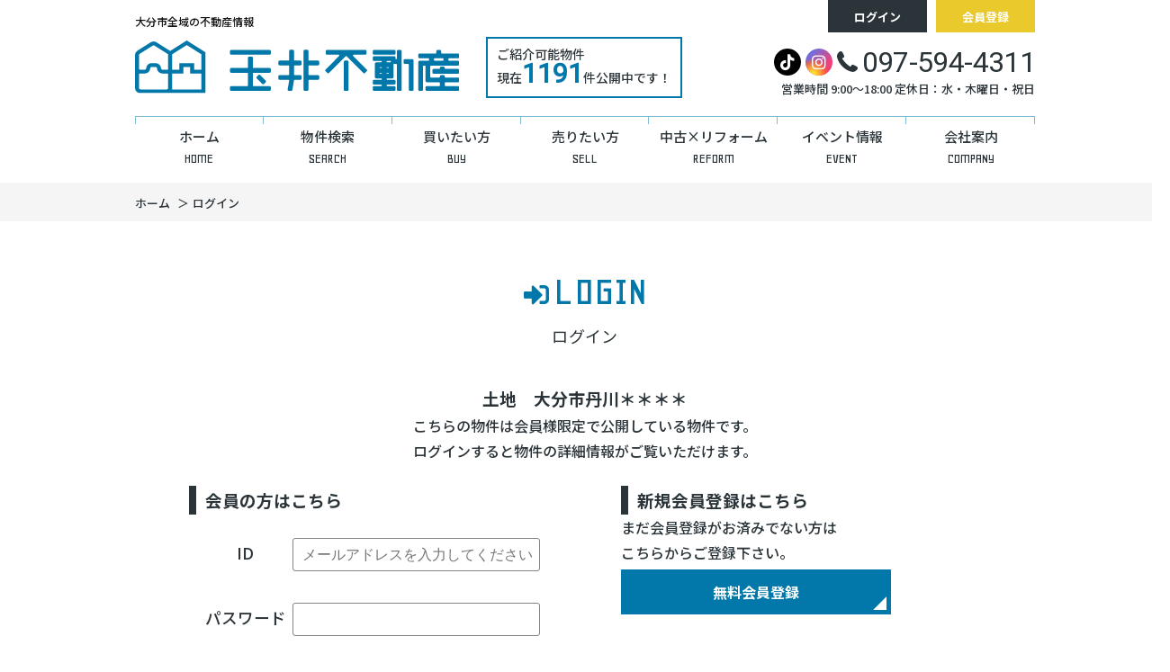

--- FILE ---
content_type: text/html; charset=UTF-8
request_url: https://www.tamai-fudousan.com/estate/detail?no=1001455
body_size: 4760
content:
<!DOCTYPE html>
<html lang="ja">
<head>
    <meta charset="UTF-8">
    <meta http-equiv="X-UA-Compatible" content="IE=edge">
    <title>ログイン｜玉井不動産｜大分市全域の不動産情報はお任せください！</title>
    <meta name="description" content="会員さまログインページです"/>
    <link rel="stylesheet" href="https://www.tamai-fudousan.com/res/css/member.css">
    <meta name="viewport" content="width=1366">
<meta name="format-detection" content="telephone=no,address=no,email=no">
<meta name="csrf-token" content="bdzgqzQv6Wqwx0JpIqxkReCeJJlg2T85JpIwnDXc">

<link rel="shortcut icon" href="https://www.tamai-fudousan.com/favicon.ico" type="image/x-icon">
<link rel="apple-touch-icon" href="https://www.tamai-fudousan.com/apple-touch-icon.png" sizes="180x180">
<link href="https://fonts.googleapis.com/css?family=Geo|Noto+Sans+JP:300,400,500,700,900|Roboto&display=swap&subset=japanese" rel="stylesheet">
<link rel="stylesheet" href="https://use.fontawesome.com/releases/v5.15.4/css/all.css">
<link rel="stylesheet" href="https://www.tamai-fudousan.com/res/css/style.css">
<link rel="stylesheet" href="https://www.tamai-fudousan.com/packages/sweetalert/sweetalert2.min.css">

<script src="https://www.tamai-fudousan.com/res/js/vendor.bundle.js"></script>
<script src="//code.jquery.com/jquery-migrate-3.0.1.min.js"></script>
<script src="https://www.tamai-fudousan.com/res/js/app.bundle.js"></script>
<script src="https://www.tamai-fudousan.com/packages/phery.min.js"></script>
<script src="https://www.tamai-fudousan.com/packages/spin.min.js"></script>
<script src="https://www.tamai-fudousan.com/packages/sweetalert/sweetalert2.min.js"></script>
<script src="https://www.tamai-fudousan.com/packages/jquery.history.js"></script>
<script src="https://www.tamai-fudousan.com/packages/common.js"></script>
<script>
    $.ajaxSetup({
        headers: {
            'X-CSRF-TOKEN': $('meta[name="csrf-token"]').attr('content')
        }
    });
    $(function () {
            });
</script>
        <!-- Google Tag Manager -->
<script>(function(w,d,s,l,i){w[l]=w[l]||[];w[l].push({'gtm.start':
new Date().getTime(),event:'gtm.js'});var f=d.getElementsByTagName(s)[0],
j=d.createElement(s),dl=l!='dataLayer'?'&l='+l:'';j.async=true;j.src=
'https://www.googletagmanager.com/gtm.js?id='+i+dl;f.parentNode.insertBefore(j,f);
})(window,document,'script','dataLayer','GTM-T834BPX');</script>
<!-- End Google Tag Manager -->
</head>

<body class="page-login">
<!-- Google Tag Manager (noscript) -->
<noscript><iframe src="https://www.googletagmanager.com/ns.html?id=GTM-T834BPX"
height="0" width="0" style="display:none;visibility:hidden"></iframe></noscript>
<!-- End Google Tag Manager (noscript) -->
    <div id="container" class="l-container">
        <!--ヘッダー-->
        <header id="header" class="l-header">
  <div class="l-header__top">
    <div class="l-header__top__introduction">
      <div class="inner">
        <p class="l-header__description">大分市全域の不動産情報</p>
        <div class="l-header__buttons">
                      <a class="button01 l-header__button" href="https://www.tamai-fudousan.com/member/login">ログイン</a>
            <a class="button02 l-header__button" href="https://www.tamai-fudousan.com/regist">会員登録</a>
                  </div>
      </div>
    </div>
    <div class="l-header__inner l-wrap">
      <div class="l-header__left">
        <h1 class="l-header__logo">
          <a href="https://www.tamai-fudousan.com">
            <img src="https://www.tamai-fudousan.com/res/img/logo.svg" alt="玉井不動産">
          </a>
        </h1>
        <div class="l-header__balloon">
          <span class="title">ご紹介可能物件</span>
          <span class="text">現在<strong class="text__no">1191</strong>件公開中です！</span>
        </div>
      </div>

      <div class="l-header__right">
        <div class="l-header__tel">
          <div class="l-header__tel__top">
            <a class="c-buttonSns c-buttonSns--tiktok u-mr-5" href="https://www.tiktok.com/@tamai__fudousan?_t=8d7ruvY45tx&_r=1" target="_blank" rel="noopener"><i class="fab fa-tiktok"></i></a>
            <a class="c-buttonSns c-buttonSns--insta" href="https://www.instagram.com/tamai_fudousan/" target="_blank" rel="noopener"><i class="fab fa-instagram" aria-hidden="true"></i></a>
                                          <i class="icon if if-phone"></i>
                <span class="tel">097-594-4311</span>
                                    </div>
                      <p class="ruby">営業時間 9:00〜18:00 定休日：水・木曜日・祝日</p>
                  </div>
      </div>
    </div>
  </div>

  <div class="l-gNavi">
    <ul class="l-gNavi__inner l-wrap">
      <li id="gnavi-home" class="l-gNavi__item"><a class="l-gNavi__link inner" href="https://www.tamai-fudousan.com"><span class="ja">ホーム</span><span class="en">HOME</span></a></li>
      <li id="gnavi-estate" class="l-gNavi__item"><a class="l-gNavi__link inner" href="https://www.tamai-fudousan.com/estate/search"><span class="ja">物件検索</span><span class="en">SEARCH</span></a></li>
      <li id="gnavi-buy" class="l-gNavi__item"><a class="l-gNavi__link inner" href="https://www.tamai-fudousan.com/buy"><span class="ja">買いたい方</span><span class="en">BUY</span></a></li>
      <li id="gnavi-sell" class="l-gNavi__item"><a class="l-gNavi__link inner" href="https://www.tamai-fudousan.com/sell"><span class="ja">売りたい方</span><span class="en">SELL</span></a></li>
      <li id="gnavi-reform" class="l-gNavi__item"><a class="l-gNavi__link inner" href="https://www.tamai-fudousan.com/reform"><span class="ja">中古×リフォーム</span><span class="en">REFORM</span></a></li>
      <li id="gnavi-event" class="l-gNavi__item"><a class="l-gNavi__link inner" href="https://www.tamai-fudousan.com/event"><span class="ja">イベント情報</span><span class="en">EVENT</span></a></li>
      <li id="gnavi-company" class="l-gNavi__item">
        <a class="l-gNavi__link inner" href="https://www.tamai-fudousan.com/company"><span class="ja">会社案内</span><span class="en">COMPANY</span></a>
        <ul>
          <li class="l-gNavi__child"><a href="https://www.tamai-fudousan.com/company">会社概要</a></li>
          <li class="l-gNavi__child"><a href="https://www.tamai-fudousan.com/company/message">代表挨拶</a></li>
          <li class="l-gNavi__child"><a href="https://www.tamai-fudousan.com/company/staff">スタッフ紹介</a></li>
        </ul>
      </li>
    </ul>
  </div>
</header>
        <!--/ヘッダー-->
        <div class="l-breadcrumbWrap">
            <!-- pan -->
            <ol id="pan" class="l-breadcrumb">
                <li class="l-breadcrumb__item">
                    <a href="https://www.tamai-fudousan.com">ホーム</a>
                </li>
                <li class="l-breadcrumb__item">ログイン</li>
            </ol>
            <!-- /pan -->
        </div>
        <div id="content" class="l-content">
            <main id="main" class="l-main">

                <div class="l-wrap loginArea u-m-c">
                                            <h2 class="c-heading01"><i class="fas fa-sign-in-alt"></i>LOGIN<span class="c-heading01__sub">ログイン</span></h2>
                                        <h3 class="u-ta-c">土地　大分市丹川＊＊＊＊</h3>
                    <p class="ta-c u-ta-c"><span class="textred2">こちらの物件は会員様限定で公開している物件です。</span><br/>ログインすると物件の詳細情報がご覧いただけます。</p>
                    <div class="loginWrap">
                        <div class="loginBox">
                            <h3 class="loginWrap__ttl">会員の方はこちら</h3>
                            <form method="POST" action="https://www.tamai-fudousan.com/member/ajax_gateway" data-phery-remote="ajax_login" id="login_form" data-phery-args="{&quot;from&quot;:&quot;1001455&quot;}" >
                            <input type="hidden" name="_token" value="bdzgqzQv6Wqwx0JpIqxkReCeJJlg2T85JpIwnDXc">
                                <ul>
                                    <li><span>ID</span><input id="login_id" class="c-textbox" name="login_id" type="text" size="50" placeholder="メールアドレスを入力してください"/></li>
                                    <li><span>パスワード</span><input id="password" class="c-textbox" name="password" type="password" size="50" placeholder=""/></li>
                                </ul>
                                <div class="btn">
                                    <button class="c-button01 c-button01--m c-button01--login btn__login" type="submit" data-loading="body">ログイン</button>
                                </div>
                                <p class="remind"><a href="https://www.tamai-fudousan.com/member/password">パスワードを忘れた方はこちら</a>
                                </p>
                            </form>
                        </div>
                        <div class="newMember">
                            <h3 class="loginWrap__ttl">新規会員登録はこちら</h3>
                            <p class="newMember__txt">まだ会員登録がお済みでない方は<br>こちらからご登録下さい。</p>
                            <div class="btn">
                                                              <a class="c-button01 c-button01--m c-button01--main btn__regist" href="https://www.tamai-fudousan.com/regist?from=lo_regist">無料会員登録</a>
                            </div>
                        </div>
                    </div>
                    <!-- /#estate -->
                </div>
            </main>
        </div>
        <!--フッター-->
        <div id="fb-root"></div>
<script async defer crossorigin="anonymous" src="https://connect.facebook.net/ja_JP/sdk.js#xfbml=1&version=v6.0"></script>
<div id="contact" class="p-information">
  <a class="totop js-smoothScroll" href="#container"><i class="fas fa-chevron-up"></i></a>
  <div class="p-information__inner">
    <div class="p-information__top">
      <div class="p-information__left">
        <p class="p-information__description">大分市全域の不動産売買情報</p>
        <div class="p-information__shop">
        <a href="https://www.tamai-fudousan.com"><img src="https://www.tamai-fudousan.com/res/img/logo.svg" alt="玉井不動産" loading="lazy"></a>
        </div>
        <div class="p-information__sns u-mt-30">
          <p class="ttl">SNSをフォロー</p>
            <a class="c-buttonSns c-buttonSns--tiktok u-mr-5" href="https://www.tiktok.com/@tamai__fudousan?_t=8d7ruvY45tx&_r=1" target="_blank" rel="noopener"><i class="fab fa-tiktok"></i></a>
            <a class="c-buttonSns c-buttonSns--insta" href="https://www.instagram.com/tamai_fudousan/" target="_blank" rel="noopener"><i class="fab fa-instagram" aria-hidden="true"></i></a>
          </div>
      </div>

      <div class="p-information__center shopInfo">
        <p class="shopInfo__textTop">HPを見たと言って、お気軽にお問い合わせください！</p>
        <p class="shopInfo__ttl">無料相談・お電話窓口</p>
                  <div class="tel">
                          <i class="if if-phone"></i>097-594-4311
                      </div>
                          <p class="businesshour">営業時間 9:00〜18:00 定休日：水・木曜日・祝日</p>
                          <p class="address">
            〒870-0154 大分市高城西町8-15
          </p>
              </div>

      <div class="p-information__right">
        <div class="buttons">
          <a class="button contactBtn c-button01 c-button01--xl c-button01--accent u-mb-15" href="https://www.tamai-fudousan.com/contact">
          <i class="if if-mail01"></i>お問い合わせ
          </a>
          <a class="button reserveBtn c-button01 c-button01--xl c-button01--reserve u-mb-15" href="https://www.tamai-fudousan.com/contact/reserve">
          <i class="if if-reserve01"></i>来店予約
          </a>
        </div>
      </div>
    </div>
  </div>
</div><!-- p-information -->

<footer id="footer" class="l-footer">

  <div class="l-wrap naviArea01">
    <div class="naviArea01__block">
      <ul class="l-footer__navi">
        <li class="parentItem">
          <a href="https://www.tamai-fudousan.com">HOME</a>
          <ul>
            <li class="childItem"><a href="https://www.tamai-fudousan.com/estate/search">物件検索</a></li>
            <li class="childItem"><a href="https://www.tamai-fudousan.com/regist">会員登録</a></li>
                        <li class="childItem"><a href="https://www.tamai-fudousan.com/member/login">ログイン</a></li>
                        <li class="childItem"><a href="https://www.tamai-fudousan.com/contact">お問い合わせ</a></li>
            <li class="childItem"><a href="https://www.tamai-fudousan.com/contact/reserve">来店予約</a></li>
          </ul>
        </li>
      </ul>
    </div><!--/.naviArea01__block-->
    <div class="naviArea01__block">
      <ul class="l-footer__navi">
        <li class="parentItem">
          <a href="https://www.tamai-fudousan.com/buy">BUY</a>
          <ul>
            <li class="childItem"><a href="https://www.tamai-fudousan.com/buy">購入の流れ</a></li>
          </ul>
        </li>
      </ul>
      <ul class="l-footer__navi">
        <li class="parentItem">
          <a href="https://www.tamai-fudousan.com/reform">REFORM</a>
          <ul>
            <li class="childItem"><a href="https://www.tamai-fudousan.com/reform">中古×リフォーム</a></li>
          </ul>
        </li>
      </ul>
    </div><!--/.naviArea01__block-->
    <div class="naviArea01__block">
      <ul class="l-footer__navi">
        <li class="parentItem">
          <a href="https://www.tamai-fudousan.com/sell">SELL</a>
          <ul>
            <li class="childItem"><a href="https://www.tamai-fudousan.com/sell">売却の流れ</a></li>
          </ul>
        </li>
      </ul>
    </div><!--/.naviArea01__block-->
    <div class="naviArea01__block">
      <ul class="l-footer__navi">
        <li class="parentItem">
          <a href="https://www.tamai-fudousan.com/company">COMPANY</a>
          <ul>
            <li class="childItem"><a href="https://www.tamai-fudousan.com/company">会社概要</a></li>
            <li class="childItem"><a href="https://www.tamai-fudousan.com/company/message">代表あいさつ</a></li>
            <li class="childItem"><a href="https://www.tamai-fudousan.com/company/staff">スタッフ紹介</a></li>
            <li class="childItem"><a href="https://tamai-ms.jp/recruitment/" target="_blank" rel="noopener">採用情報</a></li>
          </ul>
        </li>
      </ul>
    </div><!--/.naviArea01__block-->
    <div class="naviArea01__block">
      <ul class="l-footer__navi">
        <li class="parentItem">
          <a href="">TOPIC</a>
          <ul>
            <li class="childItem"><a href="https://www.tamai-fudousan.com/event">イベント情報</a></li>
            <li class="childItem"><a href="https://www.tamai-fudousan.com/voice">お客様の声</a></li>
            <li class="childItem"><a href="https://www.tamai-fudousan.com/other/privacy">プライバシー<br>ポリシー</a></li>
            <li class="childItem"><a href="https://www.tamai-fudousan.com/other/sitemap">サイトマップ</a></li>
          </ul>
        </li>
      </ul>
    </div><!--/.naviArea01__block-->
    <div class="naviArea01__bnr"><a href="https://tamai-ms.jp/" target="_blank" rel="noopener"><img src="https://www.tamai-fudousan.com/res/img/bnr_tamaims.jpg" alt="玉井MS" loading="lazy"></a></div>
  </div><!--/.l-wrap .naviArea01-->

  <div class="l-footer__copy l-wrap">&copy; 2020 有限会社玉井トーヨー住器 co.,ltd All rights reserved.</div>
  <script>
    $(function() {
      var nav = $('.l-gNavi__inner');
        $('.l-gNavi__item', nav)
          .mouseover(function(e) {
          $('ul', this).stop().slideDown('fast');
          })
          .mouseout(function(e) {
        $('ul', this).stop().slideUp('fast');
      });
    });
  </script>
</footer>
        <!--/フッター-->
    </div>
</body>
</html>


--- FILE ---
content_type: text/css
request_url: https://www.tamai-fudousan.com/res/css/member.css
body_size: 761
content:
.page-login .loginArea{width:940px}.page-login .main_members{height:700px}.page-login .loginWrap{display:-webkit-box;display:-ms-flexbox;display:flex;-webkit-box-pack:justify;-ms-flex-pack:justify;justify-content:space-between;width:880px;margin:0 auto}.page-login .loginWrap__ttl{text-align:left;border-left:#2b3439 solid 8px;padding-left:10px}.page-login .loginWrap .loginBox{width:400px;text-align:center;border-radius:5px;padding:25px 0}.page-login .loginWrap .loginBox p{margin:0;margin-bottom:15px}.page-login .loginWrap .loginBox ul{width:400px;display:block;padding:0}.page-login .loginWrap .loginBox li{list-style:none;background-color:#fff;color:#2b3439;padding:10px;margin-bottom:15px}.page-login .loginWrap .loginBox li span{display:inline-block;width:105px;font-size:1.1em}.page-login .loginWrap .loginBox li input{-webkit-box-sizing:border-box;box-sizing:border-box;width:275px}.page-login .loginWrap .loginBox .remind{margin-bottom:0;text-align:center}.page-login .loginWrap .loginBox .btn{margin-bottom:5px}.page-login .loginWrap .loginBox .btn .btn__login{width:300px;height:50px;margin:0 auto;font-size:16px;font-size:1rem;line-height:1}.page-login .loginWrap .newMember{width:400px;text-align:left;border-radius:5px;padding:25px 0}.page-login .loginWrap .newMember .btn{margin-bottom:15px}.page-login .loginWrap .newMember .btn .btn__regist{width:300px;height:50px;font-size:16px;font-size:1rem;line-height:1}.page-login .loginWrap .newMember__txt{margin:0 0 5px}.page-login .bukkenLogin{width:575px;margin:0 auto;text-align:center;border:1px solid #333;border-radius:5px;padding:25px}.page-login .bukkenLogin p{margin:0;margin-bottom:15px}.page-login .bukkenLogin ul{width:500px;display:block;padding:0}.page-login .bukkenLogin li{list-style:none;background-color:#d8d8d8;color:#fff;padding:10px;margin-bottom:15px}.page-login .bukkenLogin li span{display:inline-block;width:150px;font-size:1.1em}.page-login .bukkenLogin li input{-webkit-box-sizing:border-box;box-sizing:border-box;width:330px;padding:10px}.page-login .bukkenLogin .title{margin:0;text-align:left}.page-login .bukkenLogin .remind{margin-bottom:0}.page-logoff #under{width:940px;margin:0 auto;margin-bottom:30px}.page-reminder #under{width:940px;margin:0 auto;height:420.21px;margin-bottom:30px}.page-reminder #login_id{font-size:16px;line-height:35px;height:40px;width:439px}.page-reminder #pass_conf{width:100px;height:40px;font-size:16px;font-size:1rem;border-radius:10px;float:right}.page-reminder #pass_conf::after{display:none}.page-reminder .toi_thanks{text-align:center}.page-reminder .toi_thanks .compText{display:inline-block}


--- FILE ---
content_type: text/css
request_url: https://www.tamai-fudousan.com/res/css/style.css
body_size: 15774
content:
@font-face{font-family:"Arciform";src:url("/res/fonts/Arciform.ttf") format("truetype"),url("/res/fonts/Arciform.woff") format("woff"),url("/res/fonts/Arciform.woff2") format("woff2")}html{line-height:1.15;-ms-text-size-adjust:100%;-webkit-text-size-adjust:100%}h1{font-size:2em;margin:0.67em 0}hr{-webkit-box-sizing:content-box;box-sizing:content-box;height:0;overflow:visible}main{display:block}pre{font-family:monospace, monospace;font-size:1em}a{background-color:transparent;-webkit-text-decoration-skip:objects}abbr[title]{text-decoration:underline;-webkit-text-decoration:underline dotted;text-decoration:underline dotted}b,
strong{font-weight:bolder}code,
kbd,
samp{font-family:monospace, monospace;font-size:1em}small{font-size:80%}img{border-style:none}svg:not(:root){overflow:hidden}button,
input,
optgroup,
select,
textarea{margin:0}button{overflow:visible;text-transform:none}button,
[type="button"],
[type="reset"],
[type="submit"]{-webkit-appearance:button}button::-moz-focus-inner,
[type="button"]::-moz-focus-inner,
[type="reset"]::-moz-focus-inner,
[type="submit"]::-moz-focus-inner{border-style:none;padding:0}button:-moz-focusring,
[type="button"]:-moz-focusring,
[type="reset"]:-moz-focusring,
[type="submit"]:-moz-focusring{outline:1px dotted ButtonText}fieldset{padding:0.35em 0.75em 0.625em}input{overflow:visible}legend{-webkit-box-sizing:border-box;box-sizing:border-box;color:inherit;display:table;max-width:100%;padding:0;white-space:normal}progress{display:inline-block;vertical-align:baseline}select{text-transform:none}textarea{overflow:auto}[type="checkbox"],
[type="radio"]{-webkit-box-sizing:border-box;box-sizing:border-box;padding:0}[type="number"]::-webkit-inner-spin-button,
[type="number"]::-webkit-outer-spin-button{height:auto}[type="search"]{-webkit-appearance:textfield;outline-offset:-2px}[type="search"]::-webkit-search-cancel-button,
[type="search"]::-webkit-search-decoration{-webkit-appearance:none}::-webkit-file-upload-button{-webkit-appearance:button;font:inherit}details{display:block}summary{display:list-item}template{display:none}[hidden]{display:none}body{background-color:#fff;color:#2b3439;font-family:"Noto Sans JP",sans-serif;font-size:16px;font-weight:500;line-height:1.75;margin:0;-moz-osx-font-smoothing:grayscale;-webkit-font-smoothing:antialiased;word-wrap:break-word;min-width:1300px}*,*::before,*::after{-webkit-box-sizing:border-box;box-sizing:border-box}ul,li{list-style:none}h1,h2,h3,h4,h5,h6{margin:0 auto}p{margin:0;text-align:left}img{vertical-align:middle}main p a,main th a,main td a,main dt a,main dd a{border-bottom:1px solid #004ea2;padding:0 0 1px;color:#004ea2;text-decoration:none;display:inline-block;position:relative}input,select,textarea{font-size:16px;font-size:1rem}select{font-size:16px;font-size:1rem;line-height:2.125;height:36px;padding-top:0 !important;padding-bottom:0 !important}button{font-family:"Noto Sans JP",sans-serif}@font-face{font-family:"myiconfont";src:url("/res/fonts/myiconfont.eot?c=1582705909649");src:url("/res/fonts/myiconfont.eot?#iefix&c=1582705909649") format("embedded-opentype"),url("/res/fonts/myiconfont.woff?c=1582705909649") format("woff"),url("/res/fonts/myiconfont.ttf?c=1582705909649") format("truetype");font-weight:normal;font-style:normal}.if{display:inline-block;font:normal normal normal 1em/1 "myiconfont";text-rendering:auto;-webkit-font-smoothing:antialiased;-moz-osx-font-smoothing:grayscale}.if-building01::before{content:"\EA01"}.if-buy01::before{content:"\EA02"}.if-calender01::before{content:"\EA03"}.if-check::before{content:"\EA04"}.if-event01::before{content:"\EA05"}.if-event02::before{content:"\EA06"}.if-icons::before{content:"\EA07"}.if-mail01::before{content:"\EA08"}.if-memo01::before{content:"\EA09"}.if-merit::before{content:"\EA0A"}.if-news01::before{content:"\EA0B"}.if-np01::before{content:"\EA0C"}.if-phone::before{content:"\EA0D"}.if-pickup01::before{content:"\EA0E"}.if-pin01::before{content:"\EA0F"}.if-reform01::before{content:"\EA10"}.if-regist01::before{content:"\EA11"}.if-reserve01::before{content:"\EA12"}.if-search01::before{content:"\EA13"}.if-sell::before{content:"\EA14"}.if-shop01::before{content:"\EA15"}.if-step01::before{content:"\EA16"}.if-time01::before{content:"\EA17"}.if-voice::before{content:"\EA18"}.slick-slide img{margin:0 auto}.slick-arrow{font-size:15px;font-size:.9375rem;line-height:2.6666666667;background:rgba(0, 0, 0, .7);border:none;border-radius:50%;color:#fff;height:40px;width:40px;text-align:center;position:absolute;top:0;bottom:0;margin:auto;padding:0 5px;z-index:10}.slick-arrow:focus{outline:none}.slick-arrow.prev{left:-20px;padding-left:20px}.slick-arrow.next{right:-20px;padding-right:20px}.slick-slider{position:relative;display:block;-webkit-box-sizing:border-box;box-sizing:border-box;-webkit-touch-callout:none;-webkit-user-select:none;-moz-user-select:none;-ms-user-select:none;user-select:none;-ms-touch-action:pan-y;touch-action:pan-y;-webkit-tap-highlight-color:transparent}.slick-list{position:relative;overflow:hidden;display:block;margin:0;padding:0}.slick-list:focus{outline:none}.slick-list.dragging{cursor:pointer;cursor:hand}.slick-slider .slick-track,.slick-slider .slick-list{-webkit-transform:translate3d(0, 0, 0);transform:translate3d(0, 0, 0)}.slick-track{position:relative;left:0;top:0;display:block;margin-left:auto;margin-right:auto}.slick-track:before,.slick-track:after{content:"";display:table}.slick-track:after{clear:both}.slick-loading .slick-track{visibility:hidden}.slick-slide{float:left;height:100%;min-height:1px;display:none}[dir="rtl"] .slick-slide{float:right}.slick-slide img{display:block}.slick-slide.slick-loading img{display:none}.slick-slide.dragging img{pointer-events:none}.slick-initialized .slick-slide{display:block}.slick-loading .slick-slide{visibility:hidden}.slick-vertical .slick-slide{display:block;height:auto;border:1px solid transparent}.slick-arrow.slick-hidden{display:none}.c-alert01__header{margin-bottom:20px}.c-alert01__texts{margin:0 0 20px}.c-alert01__texts__item:not(:last-child){margin:0 0 10px}.c-alert01__texts__item--center{text-align:center}.c-alert01__buttons{display:-webkit-box;display:-ms-flexbox;display:flex;-webkit-box-pack:center;-ms-flex-pack:center;justify-content:center;gap:10px}.c-alert01__buttons__item{-webkit-box-flex:1;-ms-flex:1 1;flex:1 1}.c-alert01__buttons__item__inner{font-size:18px;font-size:1.125rem;line-height:1}.c-alert01__footer{margin-top:20px;font-size:12px;font-size:.75rem;line-height:1.5}.c-alert01__footer a{color:#0277a9;text-decoration:none}.c-alert01__footer a:hover{text-decoration:underline}.c-blockquote01{border:3px solid #dcdcdc;border-radius:8px;margin:0;padding:30px 95px 80px 80px;font-style:italic;font-size:16px;font-size:1rem;line-height:1.5;color:#818181;position:relative}.c-blockquote01__src{font-style:italic;font-size:16px;font-size:1rem;line-height:1;text-align:right;position:absolute;right:40px;bottom:30px}.c-blockquote01__src::before{content:"―"}.c-blockquote01::before{content:"”";font-style:normal;font-size:72px;font-size:4.5rem;line-height:1.1805555556;color:#fff;display:inline-block;position:absolute;top:30px;left:15px;width:55px;height:55px;border-radius:50%;background-color:#dcdcdc;text-align:center}.c-blockquote02{background-color:#fff;border-left:8px solid #bfbfbf;margin:0;padding:5px 150px 35px 25px;font-style:italic;font-size:16px;font-size:1rem;line-height:1.5;color:#2b3439;position:relative}.c-blockquote02__src{font-style:italic;font-size:16px;font-size:1rem;line-height:1;text-align:right;color:#2b3439;position:absolute;right:0;bottom:0}.c-blockquote02__src::before{content:"―"}.c-blockquote02::before{content:"”";font-style:normal;font-size:100px;font-size:6.25rem;line-height:1;color:#bfbfbf;display:inline-block;position:absolute;top:7px;right:0}.c-button01{background-color:#fff;font-weight:700;font-size:20px;font-size:1.25rem;line-height:1;color:#2b3439;text-decoration:none;display:-webkit-box;display:-ms-flexbox;display:flex;-webkit-box-pack:center;-ms-flex-pack:center;justify-content:center;-webkit-box-align:center;-ms-flex-align:center;align-items:center;position:relative;cursor:pointer;border-style:solid;border-width:2px}.c-button01 i{margin-right:5px}.c-button01::after{content:'';display:block;position:absolute;right:3px;bottom:3px;border-right-style:solid;border-top-style:solid;border-top-color:transparent}.c-button01--xxl{height:75px;font-size:20px;font-size:1.25rem;line-height:1}.c-button01--xxl::after{border-top-width:15px;border-right-width:15px}.c-button01--xl{height:75px;font-size:20px;font-size:1.25rem;line-height:1}.c-button01--xl::after{border-top-width:15px;border-right-width:15px}.c-button01--l{height:70px;font-size:20px;font-size:1.25rem;line-height:1}.c-button01--l::after{border-top-width:15px;border-right-width:15px}.c-button01--m{height:60px;font-size:20px;font-size:1.25rem;line-height:1}.c-button01--m::after{border-top-width:15px;border-right-width:15px}.c-button01--ms{height:50px;font-size:15px;font-size:.9375rem;line-height:1}.c-button01--ms::after{border-top-width:15px;border-right-width:15px}.c-button01--s{height:35px;font-size:15px;font-size:.9375rem;line-height:1}.c-button01--s::after{border-top-width:10px;border-right-width:10px}.c-button01--main{background-color:#0277a9;color:#fff;border-color:#0277a9}.c-button01--main:after{border-right-color:#fff}.c-button01--main--w{background-color:#fff;border-color:#0277a9;color:#0277a9}.c-button01--sub{background-color:#2b3439;color:#fff;border-color:#2b3439}.c-button01--sub--w{background-color:#fff;border-color:#2b3439;color:#2b3439}.c-button01--accent{background-color:#eac92d;color:#fff;border-color:#eac92d}.c-button01--accent--w{background-color:#fff;border:solid 1px #eac92d;color:#eac92d}.c-button01--accent--w:after{border-right-color:#eac92d}.c-button01--accent--textshadow{text-shadow:2px 2px 2px rgba(0, 0, 0, .2)}.c-button01--reserve{background-color:#0277a9;border-color:#0277a9;color:#fff}.c-button01--reserve--w{background-color:#fff;border-color:#0277a9;color:#0277a9}.c-button01--login{background-color:#2b3439;border-color:#2b3439;color:#fff}.c-button01--login--w{background-color:#fff;border-color:#2b3439;color:#2b3439}.c-button01--nobullet{padding:0}.c-button01--nobullet:after{display:none}.c-button01:hover{opacity:.6;filter:alpha(opacity=60)}.c-button02{background-color:#fff;font-weight:700;font-size:20px;font-size:1.25rem;line-height:1;color:#2b3439;text-decoration:none;display:-webkit-box;display:-ms-flexbox;display:flex;-webkit-box-pack:center;-ms-flex-pack:center;justify-content:center;-webkit-box-align:center;-ms-flex-align:center;align-items:center;position:relative;cursor:pointer;border-style:solid;border-width:2px}.c-button02--gray{height:40px;font-size:16px;font-size:1rem;color:#474747;background:#f0f0f0;border-color:#f0f0f0}.c-button02--s{height:40px;font-size:15px;font-size:.9375rem;line-height:1}.c-button03{background-color:#fff;font-weight:700;font-size:20px;font-size:1.25rem;line-height:1;color:#2b3439;text-decoration:none;display:-webkit-box;display:-ms-flexbox;display:flex;-webkit-box-pack:center;-ms-flex-pack:center;justify-content:center;-webkit-box-align:center;-ms-flex-align:center;align-items:center;position:relative;cursor:pointer;border-style:solid;border-width:2px}.c-button03::after{content:'';display:block;position:absolute;right:9px;width:4px;height:4px;border-top:1px solid #fff;border-right:1px solid #fff;-webkit-transform:rotate(45deg);transform:rotate(45deg)}.c-button03--m{height:50px;font-size:16px;font-size:1rem;line-height:1}.c-button03--m:after{border-width:2px;height:12px;width:12px}.c-button03--main{background-color:#0277a9;color:#fff;border-color:#0277a9}.c-button03--sub{background-color:#2b3439;color:#fff;border-color:#2b3439}.c-button03--sub--w{background-color:#fff;color:#2b3439;border-color:#2b3439}.c-button03--sub--w:after{border-color:#2b3439}.c-button03--accent{background-color:#eac92d;color:#fff;border-color:#eac92d}.c-buttonSns{border-radius:50%;height:30px;width:30px;margin-right:5px;font-size:18px;font-size:1.125rem;line-height:1;color:#fff;text-decoration:none;display:-webkit-box;display:-ms-flexbox;display:flex;-webkit-box-pack:center;-ms-flex-pack:center;justify-content:center;-webkit-box-align:center;-ms-flex-align:center;align-items:center;-webkit-transition:opacity 0.4s ease-out;transition:opacity 0.4s ease-out}.c-buttonSns:hover{opacity:0.7}.c-buttonSns--fb{background:#4267b2}.c-buttonSns--tiktok{background-color:#000}.c-buttonSns--insta{position:relative;background:linear-gradient(135deg, #427eff 0%, #f13f79 70%) no-repeat;overflow:hidden}.c-buttonSns--insta:before{content:'';position:absolute;top:11px;left:-9px;width:35px;height:35px;background:radial-gradient(#ffdb2c 10%, rgba(255, 105, 34, .65) 55%, rgba(255, 88, 96, 0) 70%)}.c-buttonSns i{position:relative}.c-card{background-color:#fff;-webkit-box-flex:0;-ms-flex:0 0 298px;flex:0 0 298px;text-align:center;position:relative;border-bottom:1px dotted #808080;padding-bottom:20px}.c-card a{border:none;height:100%;margin:0;padding:0;text-decoration:none;display:-webkit-box;display:-ms-flexbox;display:flex;-webkit-box-orient:vertical;-webkit-box-direction:normal;-ms-flex-flow:column;flex-flow:column}.c-card a:hover{opacity:0.6}.c-card__wrap{display:block;color:#2b3439;text-decoration:none}.c-card__photo{width:298px;height:224px;position:relative;border:1px solid #a0a0a0;margin-bottom:20px}.c-card__photo img{height:100%;width:100%;-o-object-fit:contain;object-fit:contain;font-family:'object-fit: contain;'}.c-card__photo .no-Photo01{position:unset}.c-card__ribbon{font-weight:500;width:60px;height:60px;font-size:14px;font-size:.875rem;line-height:1.2857142857;color:#fff;display:-webkit-box;display:-ms-flexbox;display:flex;-webkit-box-pack:center;-ms-flex-pack:center;justify-content:center;-webkit-box-align:center;-ms-flex-align:center;align-items:center;position:absolute;z-index:2}.c-card__ribbon--new,.c-card__ribbon--pricedown{width:60px;height:60px;font-weight:700;letter-spacing:0.08em;top:10px;left:10px;border-radius:50%;font-family:"Geo",sans-serif;font-size:22px;font-size:1.375rem}.c-card__ribbon--new{background:#ea5247;color:#fff}.c-card__ribbon--pricedown{background:#2b3439;color:#fff;font-size:16px;font-size:1rem}.c-card__type{display:inline-block;background:#e5f1f6;border:solid 1px #0277a9;min-width:90px;height:30px;padding:0 20px;font-weight:500;font-size:14px;font-size:.875rem;line-height:2.1428571429;color:#0277a9;z-index:1;text-align:center}.c-card__body{text-align:left}.c-card__body__top{display:-webkit-box;display:-ms-flexbox;display:flex}.c-card__price{margin:0 0 20px;font-weight:700;font-size:26px;font-size:1.625rem;line-height:1;color:#ea5247;display:-webkit-box;display:-ms-flexbox;display:flex;-webkit-box-align:baseline;-ms-flex-align:baseline;align-items:baseline}.c-card__price__secret{margin-right:10px;letter-spacing:-0.3em;display:inline-block}.c-card__price .sub{font-size:14px;font-size:.875rem;line-height:1}.c-card__info{width:100%;margin:0;color:#2b3439}.c-card__addr{padding:10px 0 15px;font-size:20px;font-size:1.25rem;line-height:1.3}.c-card__size{font-size:18px;font-size:1.125rem;line-height:1.2222222222}.c-card__size__madori{margin-left:1em;display:inline-block}.c-card__date{height:30px;margin:auto 0 0 10px;font-size:15px;font-size:.9375rem;line-height:1;display:-webkit-box;display:-ms-flexbox;display:flex;-webkit-box-pack:center;-ms-flex-pack:center;justify-content:center;-webkit-box-align:center;-ms-flex-align:center;align-items:center}.c-checkbox{display:inline-block}.c-checkbox__input{width:0 !important;height:0 !important;margin:0 !important;-webkit-appearance:none;-moz-appearance:none;appearance:none}.c-checkbox__input:checked+.c-checkbox__parts:before{background:#505050}.c-checkbox__input:checked+.c-checkbox__parts::after{font-size:26px;font-size:1.625rem;content:"";color:#e6e6e6;font:normal normal normal 10px/1 "myiconfont";text-rendering:auto;-webkit-font-smoothing:antialiased;-moz-osx-font-smoothing:grayscale;position:absolute;bottom:0;left:2px;margin:auto;z-index:1}.c-checkbox__parts{padding-left:20px;position:relative;font-size:14px;font-size:.875rem;line-height:1;display:inline-block}.c-checkbox__parts::before{background:#e6e6e6;border-radius:3px;content:"";display:block;position:absolute;top:1px;left:0;height:18px;width:18px}.c-radiobox{height:15px;display:inline-block}.c-radiobox__input{width:0 !important;height:0 !important;margin:0 !important;-webkit-appearance:none;-moz-appearance:none;appearance:none}.c-radiobox__input:checked+.c-radiobox__parts::before{opacity:1}.c-radiobox__parts{height:15px;padding:0 0 0 25px;font-size:14px;font-size:.875rem;line-height:1;display:inline-block;position:relative;cursor:pointer}.c-radiobox__parts::before,.c-radiobox__parts::after{content:"";margin:auto;display:block;position:absolute;top:0;bottom:0}.c-radiobox__parts::before{background-color:#666;border-radius:50%;width:7px;height:7px;left:4px;opacity:0;z-index:2}.c-radiobox__parts::after{background-color:#ececec;border:1px solid #838383;border-radius:50%;width:15px;height:15px;left:0;z-index:1}.c-selectbox{background:#fff url(../img/bg_select.png) no-repeat top right;background-size:26px 38px;border:1px solid #838383;border-radius:3px;height:37px;padding:0 20px 0 10px;font-weight:400;font-size:16px;font-size:1rem;line-height:2.375;vertical-align:top;-webkit-appearance:none;-moz-appearance:none;appearance:none;cursor:pointer}.c-selectbox::-ms-expand{display:none}.c-textbox{background-color:#fff;border:1px solid #838383;border-radius:3px;width:100%;height:37px;padding-left:10px}.c-textarea{background-color:#fff;border:1px solid #838383;border-radius:3px;width:100%;margin:0;padding:10px 15px;font-size:16px;font-size:1rem;line-height:1.875}.c-heading01{margin:0 auto 45px;padding:0;font-size:48px;font-size:3rem;line-height:1;letter-spacing:0;text-align:center;position:relative;font-family:"Geo",sans-serif;font-weight:normal;color:#0277a9}.c-heading01 i{margin-right:5px;font-size:28px;font-size:1.75rem;line-height:1}.c-heading01__sub{margin:15px 0 0;padding:0;font-weight:normal;font-size:18px;font-size:1.125rem;line-height:1;color:#2b3439;letter-spacing:0.02em;text-align:center;display:block;font-family:"Noto Sans JP",sans-serif}.c-heading01--oneline{text-align:left}.c-heading01--oneline .c-heading01__sub{margin:0 0 0 10px;text-align:left;display:inline-block}.c-heading02{border-bottom:4px solid #494440;margin:0 auto 40px;padding:0 0 20px;font-weight:700;font-size:25px;font-size:1.5625rem;line-height:1;color:#2b3439;text-align:center;display:block}.c-heading03{border-bottom:2px solid #2b3439;margin:0 auto 20px;padding:0 0 20px;font-weight:700;font-size:26px;font-size:1.625rem;line-height:1;color:#2b3439;text-align:center;display:block}.c-heading04{border-bottom:1px solid #bababa;height:30px;margin:0 0 35px;padding:0 0 35px 15px;font-weight:700;font-size:17px;font-size:1.0625rem;line-height:1.7647058824;color:#2b3439;text-align:left;position:relative}.c-heading04::before{content:'';border-left:7px solid #eac92d;height:30px;position:absolute;left:0}.c-heading05{background-color:#b2e2f8;height:35px;margin:0 0 35px;padding:0 0 0 10px;font-weight:700;font-size:17px;font-size:1.0625rem;line-height:2.0588235294;color:#2b3439;text-align:left}.c-list{margin:0;padding:0;list-style:none}.c-list__item{padding:0 0 0 28px;list-style:none;color:#2b3439;position:relative}.c-list__item::before{content:"";background-color:#0277a9;border-radius:50%;width:13px;height:13px;margin:auto;position:absolute;top:0;bottom:0;left:9px}.c-list__item::after{content:"";background-color:#fff;border-radius:50%;width:7px;height:7px;margin:auto;position:absolute;top:0;bottom:0;left:12px}.c-dl{border-top:1px solid #d6cfc8;margin:0;padding:0;display:-webkit-box;display:-ms-flexbox;display:flex;-webkit-box-orient:horizontal;-webkit-box-direction:normal;-ms-flex-flow:row wrap;flex-flow:row wrap;-webkit-box-align:center;-ms-flex-align:center;align-items:center}.c-dl__heading,.c-dl__data{border-bottom:1px solid #d6cfc8;height:55px;font-size:15px;font-size:.9375rem;line-height:1;color:#2b3439;display:-webkit-box;display:-ms-flexbox;display:flex;-webkit-box-pack:start;-ms-flex-pack:start;justify-content:flex-start;-webkit-box-align:center;-ms-flex-align:center;align-items:center}.c-dl__heading{background-color:#fff;-webkit-box-flex:0;-ms-flex:0 0 25%;flex:0 0 25%;padding:0 0 0 27px;font-weight:700}.c-dl__data{background-color:#fff;-webkit-box-flex:0;-ms-flex:0 0 75%;flex:0 0 75%;margin:0;padding:0;font-weight:500}.c-noPhoto01{display:-webkit-box;display:-ms-flexbox;display:flex;-webkit-box-align:center;-ms-flex-align:center;align-items:center;-webkit-box-pack:center;-ms-flex-pack:center;justify-content:center;text-align:center;font-size:var(--font-size-sp);font-weight:700;letter-spacing:0.05em;max-width:100%;max-height:100%;position:absolute;top:0;left:0;right:0}.c-seal01Area{display:-webkit-box;display:-ms-flexbox;display:flex;-webkit-box-pack:justify;-ms-flex-pack:justify;justify-content:space-between;position:absolute;top:10px;left:10px;height:60px;width:125px}.c-seal01{background-color:#fff;border:1px solid #2b3439;margin:0 10px 0 0;padding:0 0.5em;font-weight:700;color:#2b3439;display:-webkit-box;display:-ms-flexbox;display:flex;-webkit-box-pack:center;-ms-flex-pack:center;justify-content:center;-webkit-box-align:center;-ms-flex-align:center;align-items:center}.c-seal01:last-child{margin-right:0}.c-seal01--l{width:110px;height:30px;font-size:16px;font-size:1rem;line-height:1}.c-seal01--m{height:26px;padding:0 15px;font-size:14px;font-size:.875rem;line-height:1}.c-seal01--s{width:60px;height:20px;font-size:12px;font-size:.75rem;line-height:1}.c-seal01--type{border-color:#0277a9;color:#0277a9;background-color:#e5f1f6}.c-seal01--new,.c-seal01--pricedown{font-weight:700;width:60px;height:60px;border-radius:50%;font-family:"Geo",sans-serif;font-size:22px;font-size:1.375rem;color:#fff;display:-webkit-box;display:-ms-flexbox;display:flex;-webkit-box-pack:center;-ms-flex-pack:center;justify-content:center;-webkit-box-align:center;-ms-flex-align:center;align-items:center;position:absolute;z-index:2;letter-spacing:0.08em;border:none}.c-seal01--new{background:#ea5247}.c-seal01--pricedown{font-size:16px;font-size:1rem;background:#2b3439}.c-seal01--sold{background:#eac92d;border:none;color:#fff}.c-seal01--nego{background:#0277a9;border:none;color:#fff}.c-seal01--hissu,.c-seal01--nini{border:none;width:38px;height:18px;font-size:13px;font-size:.8125rem;line-height:1;color:#fff;white-space:nowrap;vertical-align:baseline;display:-webkit-inline-box;display:-ms-inline-flexbox;display:inline-flex}.c-seal01--hissu{background:#e60012}.c-seal01--nini{background:#aaa}.c-stamp01{width:80px;height:32px;font-weight:700;font-size:14px;font-size:.875rem;line-height:1.2857142857;color:#484848;background:#f7f7f7;text-align:center;display:-webkit-box;display:-ms-flexbox;display:flex;-webkit-box-pack:center;-ms-flex-pack:center;justify-content:center;-webkit-box-align:center;-ms-flex-align:center;align-items:center;position:absolute;right:0;bottom:20px;z-index:2;border-radius:16px 0 0 16px}.c-stamp01--detail{background:#8c8c8c;color:#fff;right:-20px;top:5px}.c-table01{border-collapse:collapse;border-spacing:0;width:100%;margin:0;display:table}.c-table01__row{border-bottom:1px solid #eaeaea;border-top:1px solid #eaeaea;display:table-row}.c-table01__heading{width:20%;padding:10px 0 10px 20px;font-weight:700;font-size:15px;font-size:.9375rem;line-height:2;text-align:left;vertical-align:top;display:table-cell;border-bottom:1px solid #fff;border-top:1px solid #fff;background-color:#eaeaea}.c-table01__data{background-color:#fff;width:80%;padding:10px 0 10px 27px;font-weight:500;font-size:15px;font-size:.9375rem;line-height:2;text-align:left;display:table-cell}.c-table02{border-collapse:collapse;border-spacing:0;margin:0;display:table;width:100%}.c-table02__row{border-bottom:1px dotted #808080;display:table-row}.c-table02__row:last-child{border-bottom:none}.c-table02__heading{width:70px;padding:9px 0;font-weight:700;font-size:14px;font-size:.875rem;line-height:1.4285714286;text-align:left;vertical-align:top;display:table-cell;position:relative}.c-table02__data01{width:auto;padding:9px 0;font-weight:700;font-size:20px;font-size:1.25rem;line-height:1;text-align:left;display:table-cell;color:#ea5247}.c-table02__data02{width:auto;padding:9px 0;font-weight:500;font-size:16px;font-size:1rem;line-height:1.25;text-align:left;display:table-cell}.c-table03{border-collapse:collapse;border-spacing:0;width:100%;margin:0;display:table}.c-table03__row{border-bottom:1px dotted #808080;margin:0;display:table-row}.c-table03__heading{width:135px;padding:10px;font-weight:700;font-size:16px;font-size:1rem;line-height:1.5;text-align:left;vertical-align:top;display:table-cell;position:relative;background:#e5f1f6}.c-table03__data{width:215px;padding:10px 20px 10px 10px;font-weight:500;font-size:16px;font-size:1rem;line-height:1.5;letter-spacing:3px;vertical-align:top;text-align:left;display:table-cell}.c-table04{border-collapse:collapse;border-spacing:0;margin:0;display:table;width:100%}.c-table04__row{border-bottom:1px dotted #808080;display:table-row}.c-table04__heading{width:110px;padding:9px 0;font-weight:700;font-size:16px;font-size:1rem;line-height:1.25;text-align:left;vertical-align:top;display:table-cell;position:relative}.c-table04__heading i{font-size:18px;font-size:1.125rem;line-height:1;width:26px;position:relative;top:2px;color:#0277a9;text-align:center}.c-table04__heading .fas{top:0;left:2px}.c-table04__data{width:auto;padding:9px 0;font-weight:500;font-size:16px;font-size:1rem;line-height:1.25;text-align:left;display:table-cell}.c-read01{font-weight:700;font-size:30px;font-size:1.875rem;line-height:1.1666666667}.c-read02{font-weight:700;font-size:23px;font-size:1.4375rem;line-height:1.2173913043}.c-read03{font-weight:700;font-size:20px;font-size:1.25rem;line-height:1.25}.c-text01{font-weight:500;font-size:16px;font-size:1rem;line-height:1.875}.c-text01 strong,.c-text01 em{background-color:#fff996;font-weight:700;font-style:normal}.c-annotation{margin:0 0 30px;padding:0 0 0 30px;font-size:13px;font-size:.8125rem;line-height:1.2307692308;position:relative}.c-annotation__number{font-size:13px;font-size:.8125rem;line-height:1.2307692308;position:absolute;top:0;left:0}.c-annotation__number::before{content:"※"}.p-cardList{margin-right:-20px;padding-left:0}.p-cardList::after{content:"";display:block;clear:both}.p-cardList__item{float:left;margin-right:20px;margin-bottom:20px}.p-contact__row{border-top:1px solid #ccc;display:table}.p-contact__dt{padding:30px;width:300px}.p-form__row{border-top:1px solid #bababa;border-bottom:1px solid #bababa;display:-webkit-box;display:-ms-flexbox;display:flex}.p-form__row+.p-form__row{border-top:0}.p-form__label{background-color:#eaeaea;-webkit-box-flex:0;-ms-flex:0 0 30%;flex:0 0 30%;padding:16px;padding:1rem;font-size:16px;font-size:1rem;line-height:1.125;display:-webkit-box;display:-ms-flexbox;display:flex;position:relative}.p-form__label .seal{margin-left:8px;margin-left:0.5rem}.p-form__input{background-color:#fff;-webkit-box-flex:1;-ms-flex:auto;flex:auto;padding:16px;padding:1rem}.p-form__input .lead{font-size:0.8em;line-height:1.5}.p-form__input input[readonly]{background:#eee;border:none;outline:none}.p-form__privacy{background:#eaeaea;width:100%;height:50px;margin:45px 0 20px;padding:0 20px;font-size:13px;font-size:.8125rem;line-height:1;color:#000;display:-webkit-box;display:-ms-flexbox;display:flex;-webkit-box-align:center;-ms-flex-align:center;align-items:center}.p-form__agreement{background:#eaeaea;width:100%;height:90px;margin:40px 0 50px;display:-webkit-box;display:-ms-flexbox;display:flex;-webkit-box-orient:vertical;-webkit-box-direction:normal;-ms-flex-flow:column;flex-flow:column;-webkit-box-pack:center;-ms-flex-pack:center;justify-content:center;-webkit-box-align:center;-ms-flex-align:center;align-items:center}.p-form__agreement__text{font-size:13px;font-size:.8125rem;line-height:1}.p-form__submit{width:440px;margin:0 auto}.p-information{background:#f6f6f6;width:100%;margin:0 auto;padding:0;position:relative}.p-information .totop{width:70px;height:70px;display:block;position:absolute;background-color:#535353;color:#fff;border-radius:35px;right:90px;top:-30px;z-index:1;font-size:30px;font-size:1.875rem;line-height:2.3333333333;text-align:center}.p-information .totop:hover{opacity:.7;filter:alpha(opacity=70)}.p-information__shop img{width:260px}.p-information__sns{display:-moz-flex;display:-ms-flex;display:-o-flex;display:-webkit-box;display:-ms-flexbox;display:flex;-webkit-box-align:center;-ms-flex-align:center;align-items:center}.p-information__sns .ttl{font-size:15px;font-size:.9375rem;line-height:1;font-weight:bold}.p-information__inner{width:1000px;margin:0 auto;padding:40px 0 32px;position:relative}.p-information__description{margin:0 0 15px;font-size:16px;font-size:1rem;line-height:1.375;text-align:left}.p-information .shopInfo__textTop{width:100%;margin:0 0 15px;font-size:16px;font-size:1rem;line-height:1.5}.p-information .shopInfo__ttl{height:35px;width:100%;margin-bottom:25px;border:solid 1px #4f4f4f;font-size:15px;font-size:.9375rem;line-height:2.3333333333;text-align:center;background:#fff}.p-information .shopInfo .tel{width:100%;height:38px;margin:0 0 15px;font-size:54px;font-size:3.375rem;line-height:1;font-family:'Roboto', sans-serif;display:-webkit-box;display:-ms-flexbox;display:flex;-webkit-box-align:center;-ms-flex-align:center;align-items:center}.p-information .shopInfo .tel i{height:38px;margin-right:5px;font-size:38px;font-size:2.375rem}.p-information .shopInfo .businesshour{width:100%;margin:20px 0 0;font-size:15px;font-size:.9375rem}.p-information .shopInfo .address{width:100%;font-size:15px;font-size:.9375rem}.p-information__top{display:-webkit-box;display:-ms-flexbox;display:flex;-webkit-box-pack:justify;-ms-flex-pack:justify;justify-content:space-between}.p-information__top .p-information__left{-webkit-box-flex:0;-ms-flex:0 0 260px;flex:0 0 260px;height:100%;margin-bottom:25px}.p-information__top .p-information__left .shop{width:100%;height:160px}.p-information__top .p-information__left .shop .temporary{background:#434343;width:100%;height:100%;color:#fff;font-size:23px;font-size:1.4375rem;line-height:1;display:-webkit-box;display:-ms-flexbox;display:flex;-webkit-box-pack:center;-ms-flex-pack:center;justify-content:center;-webkit-box-align:center;-ms-flex-align:center;align-items:center}.p-information__top .p-information__center{-webkit-box-flex:0;-ms-flex:0 0 400px;flex:0 0 400px;height:100%;text-align:left;display:-webkit-box;display:-ms-flexbox;display:flex;-webkit-box-orient:vertical;-webkit-box-direction:normal;-ms-flex-flow:column wrap;flex-flow:column wrap;-webkit-box-pack:center;-ms-flex-pack:center;justify-content:center;-webkit-box-align:center;-ms-flex-align:center;align-items:center}.p-information__top .p-information__right{-webkit-box-flex:0;-ms-flex:0 0 268px;flex:0 0 268px;padding:0;-webkit-box-align:center;-ms-flex-align:center;align-items:center}.p-information__top .p-information__right .linkBtn{background:#eee;border:5px solid #0277a9;height:90px;font-weight:700;font-size:14px;font-size:.875rem;line-height:1;color:#2b3439;text-decoration:none;display:-webkit-box;display:-ms-flexbox;display:flex;-webkit-box-orient:vertical;-webkit-box-direction:normal;-ms-flex-flow:column;flex-flow:column;-webkit-box-pack:center;-ms-flex-pack:center;justify-content:center;-webkit-box-align:center;-ms-flex-align:center;align-items:center;cursor:pointer}.p-information__top .p-information__right .linkBtn img{margin:0 0 10px;display:block}.p-information__top .p-information__right .linkBtn:hover{background:#7d7d7d}.p-information__top .p-information__right .contactBtn i{font-size:12px;font-size:.75rem}.p-information__top .p-information__right .reserveBtn i{font-size:13px;font-size:.8125rem}.p-linkList01{margin:0 auto;padding:0}.p-linkList01__item{width:100%}.p-linkList01__item .button{border-radius:5px;width:100%}.p-pagination{padding:0;display:-webkit-box;display:-ms-flexbox;display:flex;-webkit-box-pack:end;-ms-flex-pack:end;justify-content:flex-end;-webkit-box-align:center;-ms-flex-align:center;align-items:center}.p-pagination__item{background-color:#eaeaea;width:30px;height:35px;font-size:13px;font-size:.8125rem;line-height:1;color:#2b3439;display:-webkit-box;display:-ms-flexbox;display:flex;-webkit-box-pack:center;-ms-flex-pack:center;justify-content:center;-webkit-box-align:center;-ms-flex-align:center;align-items:center}.p-pagination__item a{width:100%;height:100%;border:none;color:#2b3439;text-decoration:none;display:-webkit-box;display:-ms-flexbox;display:flex;-webkit-box-pack:center;-ms-flex-pack:center;justify-content:center;-webkit-box-align:center;-ms-flex-align:center;align-items:center}.p-pagination__item a:hover{background-color:#2b3439;color:#fff !important}.p-pagination__item+.p-pagination__item{margin-left:5px}.p-pagination__item.is-active{background-color:#0277a9;color:#fff}.p-pagination__item:first-child{margin-right:10px}.p-pagination__item:last-child{margin-left:15px}.p-paging{width:100%;margin:20px auto;padding:0;text-align:center;display:-webkit-box;display:-ms-flexbox;display:flex;-webkit-box-pack:justify;-ms-flex-pack:justify;justify-content:space-between;-webkit-box-align:center;-ms-flex-align:center;align-items:center}.p-paging .page{margin:0 0 15px}.p-paging .summary{margin:0 0 25px}.p-paging .summary__total{margin-right:5px;font-weight:700;font-size:16px;font-size:1rem;line-height:1;color:#111}.p-paging .summary__total strong{margin-right:10px;font-weight:700;font-size:40px;font-size:2.5rem;line-height:1;color:#2b3439;display:inline-block}.p-paging .summary__current{font-weight:500;font-size:16px;font-size:1rem;line-height:1}.p-panorama{width:100%;position:relative;z-index:0;overflow-x:hidden}.p-panorama .slick-arrow{top:150px;bottom:unset}.p-panorama__item{width:700px;height:350px;position:relative}.p-panorama__item__inner{background:rgba(0, 0, 0, .7);width:100%;height:35px;padding:0 10px;font-size:20px;font-size:1.25rem;line-height:1;color:#fff;display:-webkit-box;display:-ms-flexbox;display:flex;-webkit-box-align:center;-ms-flex-align:center;align-items:center;position:absolute;left:0;right:0;bottom:0;z-index:1}.p-panorama__item__outer{width:100%;padding:5px 0 0;font-size:16px;font-size:1rem;line-height:1.5;color:#2b3439;position:absolute;top:350px;z-index:1}.p-privacy{background-color:#fff;font-size:14.4px;font-size:0.9rem;line-height:1.4;height:240px;height:15rem;padding:1em;overflow-y:auto}.p-quickSearch{background:url("../img/bg_home_quick.png") no-repeat center center;padding:38px 0 0;height:410px}.p-quickSearch__heading{font-size:32px;font-size:2rem;line-height:1;color:#fff;margin-bottom:20px}.p-quickSearch__heading__sub{color:#fff;font-size:24px;font-size:1.5rem;line-height:1;font-family:"Geo",sans-serif}.p-quickSearch .inputBlock{display:-webkit-box;display:-ms-flexbox;display:flex;-webkit-box-align:stretch;-ms-flex-align:stretch;align-items:stretch;-webkit-box-pack:justify;-ms-flex-pack:justify;justify-content:space-between;margin:0 auto;position:relative}.p-quickSearch .inputBlock__box{background:#c9c9ca;height:140px}.p-quickSearch .inputBlock__box .title{width:100%;height:48px;margin:0;font-weight:700;font-size:18px;font-size:1.125rem;line-height:1;letter-spacing:0.1em;display:-webkit-box;display:-ms-flexbox;display:flex;-webkit-box-pack:center;-ms-flex-pack:center;justify-content:center;-webkit-box-align:center;-ms-flex-align:center;align-items:center}.p-quickSearch .inputBlock__box.type{width:320px;height:140px;padding:0 10px 10px;position:relative}.p-quickSearch .inputBlock__box.type .checkList{width:100%;height:82px;padding:12px 20px;display:-webkit-box;display:-ms-flexbox;display:flex;-webkit-box-orient:horizontal;-webkit-box-direction:normal;-ms-flex-flow:row wrap;flex-flow:row wrap;-webkit-box-pack:justify;-ms-flex-pack:justify;justify-content:space-between;-ms-flex-line-pack:justify;align-content:space-between;background:#fff}.p-quickSearch .inputBlock__box.type .checkList__item{width:50%;height:16px;display:-webkit-box;display:-ms-flexbox;display:flex;-ms-flex-line-pack:center;align-content:center;white-space:nowrap}.p-quickSearch .inputBlock__box.type .checkList__item .c-checkbox__parts{padding-left:20px;font-size:14px;font-size:.875rem;line-height:1.1428571429}.p-quickSearch .inputBlock__box.type .checkList__item .c-checkbox__parts::before{width:16px;height:16px}.p-quickSearch .inputBlock__box.type .checkList__item .c-checkbox__parts::after{bottom:2px}.p-quickSearch .inputBlock__box.price{width:320px;padding:0 20px 10px}.p-quickSearch .inputBlock__box.price .inputBox__select{background-size:28px 32px;width:250px;height:32px;font-size:14px;font-size:.875rem;line-height:2.2857142857}.p-quickSearch .inputBlock__box.price .separate{margin-left:3px;font-weight:700;font-size:18px;font-size:1.125rem;line-height:1.7777777778;display:inline-block}.p-quickSearch .inputBlock__wrap{width:320px;height:140px;display:-webkit-box;display:-ms-flexbox;display:flex;-webkit-box-orient:vertical;-webkit-box-direction:normal;-ms-flex-flow:column;flex-flow:column;-webkit-box-pack:justify;-ms-flex-pack:justify;justify-content:space-between}.p-quickSearch .inputBlock__wrap .inputBlock__box{width:100%;height:60px;display:-webkit-box;display:-ms-flexbox;display:flex;-webkit-box-align:center;-ms-flex-align:center;align-items:center}.p-quickSearch .inputBlock__wrap .inputBlock__box .title{width:80px;height:70px;margin:0;padding:0 0 0 18px;font-size:18px;font-size:1.125rem;line-height:1;-webkit-box-pack:start;-ms-flex-pack:start;justify-content:flex-start}.p-quickSearch .inputBlock__wrap .inputBlock__box .inputBox__select{background-size:28px 32px;width:218px;height:32px;font-size:14px;font-size:.875rem;line-height:2.2857142857}.p-quickSearch .buttonBlock{width:340px;margin:40px auto}.p-quickSearch .buttonBlock .button{border-color:transparent;width:100%;margin:0;-webkit-box-orient:vertical;-webkit-box-direction:normal;-ms-flex-flow:column;flex-flow:column}.p-searchArea{background:#fff;width:860px;margin:0 auto;padding-top:20px}.p-searchArea__title{font-size:18px;font-size:1.125rem;border-bottom:4px solid #2b3439;padding:10px;font-weight:bold;-webkit-box-sizing:border-box;box-sizing:border-box}.p-searchArea__title .button{height:25px;line-height:20px}.p-searchArea .buttonBlock{text-align:center;margin:30px 0}.p-searchArea .buttonBlock .button{width:360px;margin:0 auto}.p-searchArea .areaList,.p-searchArea .railwayList{padding:0 10px}.p-searchArea .areaList,.p-searchArea .railwayList,.p-searchArea .stationList{display:-webkit-box;display:-ms-flexbox;display:flex;-ms-flex-wrap:wrap;flex-wrap:wrap;margin-left:-10px;margin-right:-10px}.p-searchArea .areaList__col,.p-searchArea .railwayList__col,.p-searchArea .stationList__col{-webkit-box-sizing:border-box;box-sizing:border-box;margin-left:10px;margin-right:10px;margin-bottom:20px;width:100%;min-width:0}.p-searchArea .checkList{display:-webkit-box;display:-ms-flexbox;display:flex;-ms-flex-wrap:wrap;flex-wrap:wrap;margin-left:-10px;margin-right:-10px}.p-searchArea .checkList__col{-webkit-box-sizing:border-box;box-sizing:border-box;margin-left:10px;margin-right:10px;margin-bottom:20px;width:100%;min-width:0}.p-searchArea .tb_search{border-collapse:collapse;border-bottom:1px solid #ccc;margin:0 auto;width:100%}.p-searchArea .tb_search th{border-top:1px solid #ccc;width:185px;min-width:185px;max-width:185px;padding:15px}.p-searchArea .tb_search td{border-top:1px solid #ccc;padding:15px}.p-searchArea .tb_search td.estatetabletit3 label{display:inline-block;width:159px}.p-searchArea .tb_search td .madori_list{width:400px;display:-webkit-box;display:-ms-flexbox;display:flex;-webkit-box-orient:horizontal;-webkit-box-direction:normal;-ms-flex-flow:row wrap;flex-flow:row wrap}.p-searchArea .tb_search td .madori_list__item{width:180px}.p-searchArea .tb_search td .madori_checkbox{width:0;height:0;visibility:hidden;display:block}.p-searchArea .tb_search th{border-right:1px dotted #ccc}.p-searchArea .tb_search label{cursor:pointer;margin-right:0.8em}.p-searchArea .tb_search input[type="text"]{width:180px;margin:0 0.5em}.p-searchArea .tb_search select{width:180px;margin:0 0.5em}.p-searchArea .tb_search textarea{border:1px #ccc solid}.p-searchArea .tb_search input[type=checkbox],.p-searchArea .tb_search input[type=radio]{width:18px;height:18px;vertical-align:middle}.p-searchArea .gakkuSearch .gakkuBox{padding:20px;-webkit-box-sizing:border-box;box-sizing:border-box;display:block;overflow:hidden}.p-searchArea .gakkuSearch .gakkuBox__title{font-size:16px;font-size:1rem;line-height:1.25;font-weight:normal;margin-top:0}.p-stepDescription{margin:0 0 25px;font-weight:500;font-size:16px;font-size:1rem;line-height:1.875}.p-stepInner{border:solid 2px #b8e2f5;padding:20px}.p-stepBox{margin-bottom:40px;padding:20px 0 20px 114px;position:relative}.p-stepBox__title{font-size:23px;font-size:1.4375rem;line-height:1.4782608696;display:-webkit-box;display:-ms-flexbox;display:flex;-webkit-box-align:center;-ms-flex-align:center;align-items:center;margin:0;padding:0;position:relative}.p-stepBox__title .p-stepBox__seal{font-size:20px;font-size:1.25rem;line-height:1;font-family:"Geo",sans-serif;background-color:#0277a9;border-radius:50%;color:#fff;display:-webkit-inline-box;display:-ms-inline-flexbox;display:inline-flex;-webkit-box-align:center;-ms-flex-align:center;align-items:center;-webkit-box-orient:vertical;-webkit-box-direction:normal;-ms-flex-flow:column wrap;flex-flow:column wrap;-webkit-box-pack:center;-ms-flex-pack:center;justify-content:center;height:88px;width:88px;padding:0 0 10px;position:absolute;bottom:-56px;left:-112px}.p-stepBox__title .p-stepBox__seal em{font-size:56px;font-size:3.5rem;line-height:.5;font-weight:900;font-style:normal}.p-stepBox__title .p-stepBox__titletext{-webkit-box-flex:1;-ms-flex:auto;flex:auto}.p-stepBox__body{margin-top:10px;padding:10px 10px 0 0;border-top:1px dotted #808080}.p-stepBox__body .days{padding-top:20px;font-weight:700}.p-stepBox:last-child{margin-bottom:0}.u-bg-none{background:none !important}.u-bgc-none{background-color:transparent !important}.u-bgc-primary{background-color:#0277a9}.u-bgc-secondary{background-color:#2b3439}.u-bgc-tertiary{background-color:#eac92d}.u-bgc-quaternary{background-color:#4e88c4}.u-bgc-danger{background-color:#e60012}.u-bc-base{border-color:#aaa}.u-br-1{border-radius:1px}.u-br-2{border-radius:2px}.u-br-3{border-radius:3px}.u-br-4{border-radius:4px}.u-br-5{border-radius:5px}.u-br-6{border-radius:6px}.u-br-7{border-radius:7px}.u-br-8{border-radius:8px}.u-br-9{border-radius:9px}.u-br-10{border-radius:10px}.u-br-11{border-radius:11px}.u-br-12{border-radius:12px}.u-br-13{border-radius:13px}.u-br-14{border-radius:14px}.u-br-15{border-radius:15px}.u-bd-0{border:0 !important}.u-bd-t-0{border-top:0 !important}.u-bd-r-0{border-right:0 !important}.u-bd-b-0{border-bottom:0 !important}.u-bd-l-0{border-left:0 !important}.u-cf::after{content:"";display:block;clear:both}.u-c-base{color:#aaa}.u-c-white{color:#fff}.u-fill-base{fill:#aaa}.u-d-tb{display:table !important}.u-d-tbc{display:table-cell !important}.u-d-b{display:block !important}.u-d-ib{display:inline-block !important}.u-d-n{display:none !important}.u-d-f{display:-webkit-box !important;display:-ms-flexbox !important;display:flex !important}.u-fl-l{float:left !important}.u-fl-r{float:right !important}.u-fl-c{clear:both !important}.u-ff{font-family:"Noto Sans JP",sans-serif}.u-ff-noto{font-family:"Noto Sans Japanese", sans-serif}.u-ff-ubuntu{font-family:'Ubuntu', sans-serif}.u-fw-100{font-weight:100 !important}.u-fw-200{font-weight:200 !important}.u-fw-300{font-weight:300 !important}.u-fw-400{font-weight:400 !important}.u-fw-500{font-weight:500 !important}.u-fw-600{font-weight:600 !important}.u-fw-700{font-weight:700 !important}.u-fw-800{font-weight:800 !important}.u-fw-900{font-weight:900 !important}.u-fz-10{font-size:16px !important;font-size:1rem !important}.u-fz-12{font-size:19.2px !important;font-size:1.2rem !important}.u-fz-14{font-size:22.4px !important;font-size:1.4rem !important}.u-fz-16{font-size:25.6px !important;font-size:1.6rem !important}.u-fz-18{font-size:28.8px !important;font-size:1.8rem !important}.u-fz-20{font-size:32px !important;font-size:2rem !important}.u-fz-22{font-size:35.2px !important;font-size:2.2rem !important}.u-fz-24{font-size:38.4px !important;font-size:2.4rem !important}.u-fz-26{font-size:41.6px !important;font-size:2.6rem !important}.u-lc{display:box;display:-webkit-box;overflow:hidden;-webkit-line-clamp:2;-webkit-box-orient:vertical}.u-m-c{margin-right:auto !important;margin-left:auto !important}.u-mt-0{margin-top:0px !important}.u-mt-5{margin-top:5px !important}.u-mt-10{margin-top:10px !important}.u-mt-15{margin-top:15px !important}.u-mt-20{margin-top:20px !important}.u-mt-25{margin-top:25px !important}.u-mt-30{margin-top:30px !important}.u-mt-35{margin-top:35px !important}.u-mt-40{margin-top:40px !important}.u-mt-45{margin-top:45px !important}.u-mt-50{margin-top:50px !important}.u-mt-55{margin-top:55px !important}.u-mt-60{margin-top:60px !important}.u-mt-65{margin-top:65px !important}.u-mt-70{margin-top:70px !important}.u-mt-75{margin-top:75px !important}.u-mt-80{margin-top:80px !important}.u-mt-85{margin-top:85px !important}.u-mt-90{margin-top:90px !important}.u-mt-95{margin-top:95px !important}.u-mt-100{margin-top:100px !important}.u-mt-105{margin-top:105px !important}.u-mt-110{margin-top:110px !important}.u-mt-115{margin-top:115px !important}.u-mt-120{margin-top:120px !important}.u-mr-0{margin-right:0px !important}.u-mr-5{margin-right:5px !important}.u-mr-10{margin-right:10px !important}.u-mr-15{margin-right:15px !important}.u-mr-20{margin-right:20px !important}.u-mr-25{margin-right:25px !important}.u-mr-30{margin-right:30px !important}.u-mr-35{margin-right:35px !important}.u-mr-40{margin-right:40px !important}.u-mr-45{margin-right:45px !important}.u-mr-50{margin-right:50px !important}.u-mr-55{margin-right:55px !important}.u-mr-60{margin-right:60px !important}.u-mr-65{margin-right:65px !important}.u-mr-70{margin-right:70px !important}.u-mr-75{margin-right:75px !important}.u-mr-80{margin-right:80px !important}.u-mr-85{margin-right:85px !important}.u-mr-90{margin-right:90px !important}.u-mr-95{margin-right:95px !important}.u-mr-100{margin-right:100px !important}.u-mr-105{margin-right:105px !important}.u-mr-110{margin-right:110px !important}.u-mr-115{margin-right:115px !important}.u-mr-120{margin-right:120px !important}.u-mb-0{margin-bottom:0px !important}.u-mb-5{margin-bottom:5px !important}.u-mb-10{margin-bottom:10px !important}.u-mb-15{margin-bottom:15px !important}.u-mb-20{margin-bottom:20px !important}.u-mb-25{margin-bottom:25px !important}.u-mb-30{margin-bottom:30px !important}.u-mb-35{margin-bottom:35px !important}.u-mb-40{margin-bottom:40px !important}.u-mb-45{margin-bottom:45px !important}.u-mb-50{margin-bottom:50px !important}.u-mb-55{margin-bottom:55px !important}.u-mb-60{margin-bottom:60px !important}.u-mb-65{margin-bottom:65px !important}.u-mb-70{margin-bottom:70px !important}.u-mb-75{margin-bottom:75px !important}.u-mb-80{margin-bottom:80px !important}.u-mb-85{margin-bottom:85px !important}.u-mb-90{margin-bottom:90px !important}.u-mb-95{margin-bottom:95px !important}.u-mb-100{margin-bottom:100px !important}.u-mb-105{margin-bottom:105px !important}.u-mb-110{margin-bottom:110px !important}.u-mb-115{margin-bottom:115px !important}.u-mb-120{margin-bottom:120px !important}.u-mb-01em{margin-bottom:1em !important}.u-mb-02em{margin-bottom:2em !important}.u-mb-03em{margin-bottom:3em !important}.u-mb-04em{margin-bottom:4em !important}.u-mb-05em{margin-bottom:5em !important}.u-mb-06em{margin-bottom:6em !important}.u-mb-07em{margin-bottom:7em !important}.u-mb-08em{margin-bottom:8em !important}.u-mb-09em{margin-bottom:9em !important}.u-mb-10em{margin-bottom:10em !important}.u-ml-0{margin-left:0px !important}.u-ml-5{margin-left:5px !important}.u-ml-10{margin-left:10px !important}.u-ml-15{margin-left:15px !important}.u-ml-20{margin-left:20px !important}.u-ml-25{margin-left:25px !important}.u-ml-30{margin-left:30px !important}.u-ml-35{margin-left:35px !important}.u-ml-40{margin-left:40px !important}.u-ml-45{margin-left:45px !important}.u-ml-50{margin-left:50px !important}.u-ml-55{margin-left:55px !important}.u-ml-60{margin-left:60px !important}.u-ml-65{margin-left:65px !important}.u-ml-70{margin-left:70px !important}.u-ml-75{margin-left:75px !important}.u-ml-80{margin-left:80px !important}.u-ml-85{margin-left:85px !important}.u-ml-90{margin-left:90px !important}.u-ml-95{margin-left:95px !important}.u-ml-100{margin-left:100px !important}.u-ml-105{margin-left:105px !important}.u-ml-110{margin-left:110px !important}.u-ml-115{margin-left:115px !important}.u-ml-120{margin-left:120px !important}.u-ml-01em{margin-left:1em !important}.u-ml-02em{margin-left:2em !important}.u-ml-03em{margin-left:3em !important}.u-ml-04em{margin-left:4em !important}.u-ml-05em{margin-left:5em !important}.u-ml-06em{margin-left:6em !important}.u-ml-07em{margin-left:7em !important}.u-ml-08em{margin-left:8em !important}.u-ml-09em{margin-left:9em !important}.u-ml-10em{margin-left:10em !important}.u-ws-nowrap{white-space:nowrap}.u-mx-img{max-width:100%}.u-tx-inside{text-indent:-1em;margin-left:1em}.clearfix{zoom:1}.clearfix::after{content:"";display:block;clear:both}.u-pt-0{padding-top:0px !important}.u-pt-5{padding-top:5px !important}.u-pt-10{padding-top:10px !important}.u-pt-15{padding-top:15px !important}.u-pt-20{padding-top:20px !important}.u-pt-25{padding-top:25px !important}.u-pt-30{padding-top:30px !important}.u-pt-35{padding-top:35px !important}.u-pt-40{padding-top:40px !important}.u-pt-45{padding-top:45px !important}.u-pt-50{padding-top:50px !important}.u-pr-0{padding-right:0px !important}.u-pr-5{padding-right:5px !important}.u-pr-10{padding-right:10px !important}.u-pr-15{padding-right:15px !important}.u-pr-20{padding-right:20px !important}.u-pr-25{padding-right:25px !important}.u-pr-30{padding-right:30px !important}.u-pr-35{padding-right:35px !important}.u-pr-40{padding-right:40px !important}.u-pr-45{padding-right:45px !important}.u-pr-50{padding-right:50px !important}.u-pb-0{padding-bottom:0px !important}.u-pb-5{padding-bottom:5px !important}.u-pb-10{padding-bottom:10px !important}.u-pb-15{padding-bottom:15px !important}.u-pb-20{padding-bottom:20px !important}.u-pb-25{padding-bottom:25px !important}.u-pb-30{padding-bottom:30px !important}.u-pb-35{padding-bottom:35px !important}.u-pb-40{padding-bottom:40px !important}.u-pb-45{padding-bottom:45px !important}.u-pb-50{padding-bottom:50px !important}.u-pl-0{padding-left:0px !important}.u-pl-5{padding-left:5px !important}.u-pl-10{padding-left:10px !important}.u-pl-15{padding-left:15px !important}.u-pl-20{padding-left:20px !important}.u-pl-25{padding-left:25px !important}.u-pl-30{padding-left:30px !important}.u-pl-35{padding-left:35px !important}.u-pl-40{padding-left:40px !important}.u-pl-45{padding-left:45px !important}.u-pl-50{padding-left:50px !important}.u-pl-01em{padding-left:1em !important}.u-pl-02em{padding-left:2em !important}.u-pl-03em{padding-left:3em !important}.u-pl-04em{padding-left:4em !important}.u-pl-05em{padding-left:5em !important}.u-pl-06em{padding-left:6em !important}.u-pl-07em{padding-left:7em !important}.u-pl-08em{padding-left:8em !important}.u-pl-09em{padding-left:9em !important}.u-pl-010em{padding-left:10em !important}.u-pl-011em{padding-left:11em !important}.u-pos-a{position:absolute !important}.u-pos-r{position:relative !important}.u-ta-l{text-align:left !important}.u-ta-c{text-align:center !important}.u-ta-r{text-align:right !important}.u-td-u{text-decoration:underline !important}.u-tt{display:block;overflow:hidden;text-overflow:ellipsis;white-space:nowrap;word-wrap:normal}.u-va-t{vertical-align:top !important}.u-va-m{vertical-align:middle !important}.u-va-b{vertical-align:bottom !important}.u-w-auto{width:auto !important}.u-w-full{width:100% !important}.u-w-half{width:50% !important}.u-w-quater{width:25% !important}.l-breadcrumbWrap{background:#f5f5f5;padding:14px 0}.l-breadcrumb{margin:0 auto;padding:0;width:1000px;text-align:left;line-height:13px;z-index:999}.l-breadcrumb__item{font-size:13px;font-size:.8125rem;line-height:1;display:inline-block;vertical-align:middle}.l-breadcrumb__item+.l-breadcrumb__item::before{content:"＞";font-weight:500;padding:0 4px}.l-breadcrumb__item a{border:none;color:#2b3439;text-decoration:none}.l-breadcrumb__item a:hover{text-decoration:underline}.l-content{display:-webkit-box;display:-ms-flexbox;display:flex;-webkit-box-pack:justify;-ms-flex-pack:justify;justify-content:space-between;-webkit-box-align:start;-ms-flex-align:start;align-items:flex-start;width:1000px;margin:0 auto;padding:40px 0 110px;position:relative}.l-content .l-main{-webkit-box-flex:1;-ms-flex:1 1;flex:1 1;max-width:1000px;margin:0 auto;padding:15px 0 0}.l-content .l-main--contents{width:100%;margin:0;padding:0}.l-content .l-main--contents__inner{border:none;margin:0 auto;padding:0}.l-content .l-side{-webkit-box-flex:0;-ms-flex:0 0 200px;flex:0 0 200px;margin:0 0 0 40px}.l-content .l-side__button{height:40px;width:100%;font-size:16px;font-size:1rem;line-height:1}.l-content .l-side__button:after{border-top-width:10px;border-right-width:10px}.l-content .l-side__button.c-button01--accent{text-shadow:2px 2px 2px rgba(0, 0, 0, .2)}.l-content .l-side__button i{margin-right:10px;font-size:12px}.l-content .l-side__button i.if-mail01{font-size:10px}.l-content .l-side .loginWrap{background:#e5f1f6;padding:10px}.l-content .l-side .sideSticky{position:-webkit-sticky;position:sticky;top:0}.l-content .l-side__heading01{margin:0 0 20px;padding:0 0 20px;text-align:center;border-bottom:2px solid #2b3439}.l-content .l-side__heading01__en{font-size:22px;font-size:1.375rem;line-height:1;display:block;margin-top:4px;font-family:"Geo",sans-serif;color:#0277a9}.l-content .l-side__heading01__ja{margin:10px auto 0;font-weight:700;font-size:26px;font-size:1.625rem;line-height:1;text-align:center}.l-content .l-side__heading02{margin:0 0 10px;font-size:16px;font-size:1rem;line-height:1;font-weight:700}.l-content .l-side .js-accordion{position:relative}.l-content .l-side .js-accordion.is-active .plus-button::after{content:none}.l-content .l-side .js-accordion .plus-button{display:block;border-radius:50%;height:24px;width:24px;position:absolute;top:0;bottom:0;right:10px;margin:auto 0}.l-content .l-side .js-accordion .plus-button::after{content:'';height:15px;width:3px;position:absolute;z-index:1;background:#fff;top:5px;right:10px}.l-content .l-side .js-accordion .plus-button::before{content:'';height:3px;width:15px;position:absolute;z-index:1;background:#fff;top:11px;right:4px}.l-content .l-side__section{margin:0 0 40px}.l-content .l-side__section:last-of-type{border-bottom:none;margin:0;padding:0}.l-content .l-side__section.company{margin:0 0 20px;padding:0 0 20px 0;border-bottom:1px #808080 dotted}.l-content .l-side__section .checkList{padding:0;margin:0}.l-content .l-side__section .price__box select{width:90%;margin-bottom:10px}.l-content .l-side__section .bukkenType,.l-content .l-side__section .area{margin-bottom:20px}.l-content .l-side__section .tokutyo .js-accordion{cursor:pointer}.l-content .l-side__section .tokutyo .checkList{display:none}.l-content .l-side__box{margin:0;padding:0}.l-content .l-side__box dl{margin:0}.l-content .l-side__box dt{font-size:12px;font-size:.75rem;text-align:left;line-height:22px;font-weight:700;margin:0 0 5px}.l-content .l-side__box dd{margin:0 0 20px;padding:0}.l-content .l-side__box .button{width:100%;margin:0}.l-content .l-side__box .linkText{font-size:13px;font-size:.8125rem;line-height:1.1538461538;text-decoration:none;color:#2b3439;font-weight:700;position:relative;display:block;margin-top:10px}.l-content .l-side__box .linkText:after{position:absolute;right:0;bottom:0;top:0;margin:auto;display:inline-block;content:'';width:8px;height:8px;border-top:solid 1px #2b3439;border-right:solid 1px #2b3439;-webkit-transform:rotate(45deg);transform:rotate(45deg)}.l-content .l-side__bnr{margin:0 0 20px;padding:20px 0;border-top:1px #808080 dotted}.l-content .l-side__bnr .button{width:100%}.l-content .l-side__search__inner{background:#fff;margin:0}.l-content .l-side__search__inner .price__box{margin:0 0 25px}.l-content .l-side__search .button{width:100%}.l-fixed{width:80px;height:240px;margin:auto;padding:0;position:fixed;top:0;bottom:0;right:0;z-index:999}.l-fixed li{list-style:none;height:80px;width:80px}.l-fixed li a{display:block;width:100%;height:100%;-webkit-transition:all 0.4s ease;transition:all 0.4s ease;text-decoration:none}.l-fixed li .text{display:block;font-size:14px;font-size:.875rem;line-height:1;text-align:center;padding-top:7px}.l-fixed li .icon{font-size:28px;font-size:1.75rem;line-height:1;font-weight:500;margin-top:15px;text-align:center;display:block}.l-fixed__register{background:#eac92d;border:1px solid #eac92d;color:#fff}.l-fixed__register:hover{opacity:.7;filter:alpha(opacity=70)}.l-fixed__contact{background:#eac92d;border:1px solid #eac92d;color:#fff}.l-fixed__contact:hover{opacity:.7;filter:alpha(opacity=70)}.l-fixed__contact .text{font-size:12px !important;line-height:1}.l-fixed__contact .icon{font-size:24px !important;margin-bottom:4px}.l-fixed__login{background:#2b3439;border:3px solid #2b3439;color:#fff}.l-fixed__login:hover{opacity:.7;filter:alpha(opacity=70)}.l-fixed__favorite{background:#2b3439;border:1px solid #2b3439;color:#fff}.l-fixed__favorite:hover{opacity:.7;filter:alpha(opacity=70)}.l-fixed__favorite .text{padding-top:18px}.l-fixed__reserve{background:#0277a9;border:3px solid #0277a9;color:#fff}.l-fixed__reserve:hover{opacity:.7;filter:alpha(opacity=70)}.l-footer{padding:50px 0;background:#1d2326}.l-footer .naviArea01{display:-moz-flex;display:-ms-flex;display:-o-flex;display:-webkit-box;display:-ms-flexbox;display:flex}.l-footer .naviArea01__block{width:160px}.l-footer .naviArea01__bnr{width:200px}.l-footer .naviArea01__bnr img{width:100%;height:auto}.l-footer__navi{width:145px;padding:0;margin:0;text-align:left;font-size:15px;font-size:.9375rem}.l-footer__navi .parentItem{color:#eac92d}.l-footer__navi .parentItem>a{color:#eac92d}.l-footer__navi .parentItem>ul{margin:0;padding:0}.l-footer__navi .parentItem .childItem{position:relative;margin:0 0 0 10px;padding:0 0 0 13px;color:#fff}.l-footer__navi .parentItem .childItem:before{position:absolute;left:0;top:11px;display:inline-block;content:'';width:5px;height:5px;border-top:solid 1px #fff;border-right:solid 1px #fff;-webkit-transform:rotate(45deg);transform:rotate(45deg)}.l-footer__navi .parentItem .childItem a{color:#fff}.l-footer__navi .item{font-size:12px;font-size:.75rem;line-height:1;color:#fff;display:inline-block;-webkit-box-flex:0;-ms-flex:0 0 16.6666666%;flex:0 0 16.6666666%;position:relative}.l-footer__navi .item::before{content:"";background:-webkit-gradient(linear, left top, left bottom, color-stop(100%, #cacaca), color-stop(0%, rgba(255, 255, 255, 0))) repeat-y left;background:linear-gradient(to bottom, #cacaca 100%, rgba(255, 255, 255, 0) 0%) repeat-y left;width:1px;height:12px;margin:auto 0;position:absolute;top:0;bottom:0;left:0;z-index:0}.l-footer__navi .item:last-child::after{content:"";background:-webkit-gradient(linear, left top, left bottom, color-stop(100%, #cacaca), color-stop(0%, rgba(255, 255, 255, 0))) repeat-y right;background:linear-gradient(to bottom, #cacaca 100%, rgba(255, 255, 255, 0) 0%) repeat-y right;width:1px;height:12px;margin:auto 0;position:absolute;top:0;bottom:0;right:0;z-index:0}.l-footer__navi a{text-decoration:none}.l-footer__navi a:hover{text-decoration:underline}.l-footer__copy{color:#fff;margin-top:30px !important;font-size:14px;font-size:.875rem;line-height:1;text-align:left}.l-grid{display:-webkit-box;display:-ms-flexbox;display:flex;-ms-flex-wrap:wrap;flex-wrap:wrap;margin-left:-15px;margin-right:-15px}.l-gridWrap{overflow:hidden;width:100%}.l-grid__col{-webkit-box-sizing:border-box;box-sizing:border-box;margin-left:15px;margin-right:15px;margin-bottom:30px;width:100%;min-width:0}.l-header{position:relative}.l-header__top__introduction{width:100%;height:36px;display:-webkit-box;display:-ms-flexbox;display:flex;-webkit-box-pack:center;-ms-flex-pack:center;justify-content:center;-webkit-box-align:center;-ms-flex-align:center;align-items:center}.l-header__top__introduction .inner{width:1000px;height:100%;margin:0;display:-webkit-box;display:-ms-flexbox;display:flex;-webkit-box-pack:justify;-ms-flex-pack:justify;justify-content:space-between;-webkit-box-align:center;-ms-flex-align:center;align-items:center}.l-header__description{margin:0;padding:11px 0 0 0;font-size:12px;font-size:.75rem;line-height:1;color:#111;display:-webkit-box;display:-ms-flexbox;display:flex}.l-header__buttons{height:36px;display:-webkit-box;display:-ms-flexbox;display:flex;-webkit-box-align:center;-ms-flex-align:center;align-items:center}.l-header__buttons .text{height:36px;font-weight:700;font-size:13px;font-size:.8125rem;line-height:2.7692307692;color:#333;display:-webkit-box;display:-ms-flexbox;display:flex;-webkit-box-pack:end;-ms-flex-pack:end;justify-content:flex-end;-webkit-box-align:center;-ms-flex-align:center;align-items:center}.l-header__buttons .l-header__button{width:110px;height:36px;font-weight:700;font-size:13px;font-size:.8125rem;line-height:1;text-decoration:none;display:-webkit-box;display:-ms-flexbox;display:flex;-webkit-box-pack:center;-ms-flex-pack:center;justify-content:center;-webkit-box-align:center;-ms-flex-align:center;align-items:center}.l-header__buttons .l-header__button:hover{opacity:.7;filter:alpha(opacity=70)}.l-header__buttons .l-header__button.button01{background-color:#2b3439;color:#fff}.l-header__buttons .l-header__button.button02{background-color:#eac92d;color:#fff;margin-left:10px}.l-header__buttons .l-header__button.button03{background-color:#505050;color:#fff;margin-left:10px}.l-header__buttons .l-header__button.button04{background-color:#f0d96c;color:#fff;margin-left:10px}.l-header__inner{height:100%;padding:0 0 20px;display:-webkit-box;display:-ms-flexbox;display:flex;-webkit-box-pack:justify;-ms-flex-pack:justify;justify-content:space-between;-webkit-box-align:center;-ms-flex-align:center;align-items:center;position:relative;z-index:1}.l-header__left{display:-webkit-box;display:-ms-flexbox;display:flex;-webkit-box-align:center;-ms-flex-align:center;align-items:center}.l-header__logo{margin:0 30px 0 0;padding:0}.l-header__logo a{border:none;padding:0;text-decoration:none}.l-header__logo a:hover{opacity:0.6}.l-header__balloon{border:2px solid #0277a9;height:68px;padding:10px;margin:5px 0 0;font-size:14px;font-size:.875rem;line-height:1}.l-header__balloon .title{margin-bottom:10px}.l-header__balloon .text{display:block;height:100%;font-weight:500}.l-header__balloon .text__no{font-size:30px;font-size:1.875rem;line-height:1;font-weight:bold;font-family:'Roboto' , sans-serif;color:#0277a9}.l-header__right{display:-webkit-box;display:-ms-flexbox;display:flex;-webkit-box-align:center;-ms-flex-align:center;align-items:center}.l-header__tel{text-align:right}.l-header__tel__top{width:375px;height:40px;margin:8px 0 0 auto;display:-webkit-box;display:-ms-flexbox;display:flex;-webkit-box-pack:end;-ms-flex-pack:end;justify-content:flex-end;-webkit-box-align:center;-ms-flex-align:center;align-items:center}.l-header__tel__top .icon{height:23px;margin-right:5px;font-size:23px;font-size:1.4375rem;display:block}.l-header__tel__top .tel{height:30px;font-size:32px;font-size:2rem;line-height:1;letter-spacing:-0.02em;display:-webkit-box;display:-ms-flexbox;display:flex;-webkit-box-align:center;-ms-flex-align:center;align-items:center;font-family:'Roboto', sans-serif}.l-header__tel .ruby{margin:3px 0 0;font-size:13px;font-size:.8125rem;line-height:1;text-align:right}.l-gNavi{height:74px;position:relative;z-index:1}.l-gNavi .l-gNavi__inner{height:100%;padding:0;display:-webkit-box;display:-ms-flexbox;display:flex;-webkit-box-pack:justify;-ms-flex-pack:justify;justify-content:space-between;-webkit-box-align:center;-ms-flex-align:center;align-items:center;border-top:1px solid #80bbd4}.l-gNavi .l-gNavi__inner:before{height:8px;width:1px;content:'';display:block;position:absolute;top:0;left:0;background:#80bbd4}.l-gNavi__item{-webkit-box-flex:0;-ms-flex:0 0 14.285%;flex:0 0 14.285%;height:100%;display:-webkit-box;display:-ms-flexbox;display:flex;-ms-flex-wrap:wrap;flex-wrap:wrap;-webkit-box-pack:center;-ms-flex-pack:center;justify-content:center;-webkit-box-align:center;-ms-flex-align:center;align-items:center;position:relative}.l-gNavi__item:before{height:8px;width:1px;content:'';display:block;position:absolute;top:0;right:0;background:#80bbd4}.l-gNavi__item>ul{padding:0;display:none}.l-gNavi__item .inner{border-bottom:4px solid transparent}.l-gNavi__item.is-current .inner,.l-gNavi__item:hover .inner{border-bottom:4px solid #0277a9;position:relative;color:#2b3439}.l-gNavi__item.is-current .inner:before,.l-gNavi__item:hover .inner:before{content:"";position:absolute;bottom:0;left:50%;margin-left:-8px;border:7px solid transparent;border-bottom:8px solid #0277a9}.l-gNavi__item.is-current .inner .ja,.l-gNavi__item:hover .inner .ja{color:#0277a9}.l-gNavi__item.is-current .inner .en,.l-gNavi__item:hover .inner .en{color:#80bbd4}.page-home #gnavi-home .inner{border-bottom:4px solid #0277a9;position:relative;color:#2b3439}.page-home #gnavi-home .inner:before{content:"";position:absolute;bottom:0;left:50%;margin-left:-8px;border:7px solid transparent;border-bottom:8px solid #0277a9}.page-home #gnavi-home .inner .ja{color:#0277a9}.page-home #gnavi-home .inner .en{color:#80bbd4}.page-estate #gnavi-estate .inner{border-bottom:4px solid #0277a9;position:relative;color:#2b3439}.page-estate #gnavi-estate .inner:before{content:"";position:absolute;bottom:0;left:50%;margin-left:-8px;border:7px solid transparent;border-bottom:8px solid #0277a9}.page-estate #gnavi-estate .inner .ja{color:#0277a9}.page-estate #gnavi-estate .inner .en{color:#80bbd4}.page-buy #gnavi-buy .inner{border-bottom:4px solid #0277a9;position:relative;color:#2b3439}.page-buy #gnavi-buy .inner:before{content:"";position:absolute;bottom:0;left:50%;margin-left:-8px;border:7px solid transparent;border-bottom:8px solid #0277a9}.page-buy #gnavi-buy .inner .ja{color:#0277a9}.page-buy #gnavi-buy .inner .en{color:#80bbd4}.page-sell #gnavi-sell .inner{border-bottom:4px solid #0277a9;position:relative;color:#2b3439}.page-sell #gnavi-sell .inner:before{content:"";position:absolute;bottom:0;left:50%;margin-left:-8px;border:7px solid transparent;border-bottom:8px solid #0277a9}.page-sell #gnavi-sell .inner .ja{color:#0277a9}.page-sell #gnavi-sell .inner .en{color:#80bbd4}.page-reform #gnavi-reform .inner{border-bottom:4px solid #0277a9;position:relative;color:#2b3439}.page-reform #gnavi-reform .inner:before{content:"";position:absolute;bottom:0;left:50%;margin-left:-8px;border:7px solid transparent;border-bottom:8px solid #0277a9}.page-reform #gnavi-reform .inner .ja{color:#0277a9}.page-reform #gnavi-reform .inner .en{color:#80bbd4}.page-event #gnavi-event .inner{border-bottom:4px solid #0277a9;position:relative;color:#2b3439}.page-event #gnavi-event .inner:before{content:"";position:absolute;bottom:0;left:50%;margin-left:-8px;border:7px solid transparent;border-bottom:8px solid #0277a9}.page-event #gnavi-event .inner .ja{color:#0277a9}.page-event #gnavi-event .inner .en{color:#80bbd4}.page-company #gnavi-company .inner{border-bottom:4px solid #0277a9;position:relative;color:#2b3439}.page-company #gnavi-company .inner:before{content:"";position:absolute;bottom:0;left:50%;margin-left:-8px;border:7px solid transparent;border-bottom:8px solid #0277a9}.page-company #gnavi-company .inner .ja{color:#0277a9}.page-company #gnavi-company .inner .en{color:#80bbd4}.l-gNavi__child{border-bottom:1px solid #0277a9}.l-gNavi__child a{width:142px;height:40px;position:relative;display:block;background:#fff;color:#2b3439;font-size:15px;font-size:.9375rem;line-height:2.6666666667;text-align:center;text-decoration:none}.l-gNavi__child a:after{content:'';display:block;position:absolute;right:3px;bottom:3px;border-top:10px solid transparent;border-right:10px solid #0277a9}.l-gNavi__child a:hover{background:#0277a9;color:#fff}.l-gNavi__child a:hover:after{border-right:10px solid #fff}.l-gNavi__link{width:100%;height:100%;color:#2b3439;text-decoration:none;display:-webkit-box;display:-ms-flexbox;display:flex;-webkit-box-orient:vertical;-webkit-box-direction:normal;-ms-flex-flow:column wrap;flex-flow:column wrap;-webkit-box-pack:center;-ms-flex-pack:center;justify-content:center;text-align:center}.l-gNavi__link .ja{margin:0 0 10px;font-size:15px;font-size:.9375rem;line-height:1;display:block}.l-gNavi__link .en{font-size:16px;font-size:1rem;line-height:1;display:block;font-family:"Geo",sans-serif}.l-wrap{width:1000px;margin:0 auto;position:relative}.swal2-html-container{margin:auto !important}@media only screen and (min-width: 0){.c-alert01__footer{font-size:.875rem;line-height:1}.c-noPhoto01{font-size:var(--font-size-pc)}.pcNone{display:none !important}}@media (min-width: 544px){.p-searchArea .areaList__col,.p-searchArea .railwayList__col,.p-searchArea .stationList__col{width:calc(50% - 20px)}.p-searchArea .checkList__col{width:calc(50% - 20px)}.l-grid__col{width:calc(50% - 30px)}}@media (min-width: 768px){.p-searchArea .areaList__col,.p-searchArea .railwayList__col,.p-searchArea .stationList__col{width:calc(33.33333% - 20px)}.p-searchArea .checkList__col{width:calc(20% - 20px)}.l-grid__col{width:calc(8.33333% - 30px)}}@media only screen and (max-width: 0){.spNone{display:none !important}.u-pt-0{padding-top:0px !important}.u-pt-5{padding-top:2px !important}.u-pt-10{padding-top:5px !important}.u-pt-15{padding-top:7px !important}.u-pt-20{padding-top:10px !important}.u-pt-25{padding-top:12px !important}.u-pt-30{padding-top:15px !important}.u-pt-35{padding-top:17px !important}.u-pt-40{padding-top:20px !important}.u-pt-45{padding-top:22px !important}.u-pt-50{padding-top:25px !important}.u-pr-0{padding-right:0px !important}.u-pr-5{padding-right:2px !important}.u-pr-10{padding-right:5px !important}.u-pr-15{padding-right:7px !important}.u-pr-20{padding-right:10px !important}.u-pr-25{padding-right:12px !important}.u-pr-30{padding-right:15px !important}.u-pr-35{padding-right:17px !important}.u-pr-40{padding-right:20px !important}.u-pr-45{padding-right:22px !important}.u-pr-50{padding-right:25px !important}.u-pb-0{padding-bottom:0px !important}.u-pb-5{padding-bottom:2px !important}.u-pb-10{padding-bottom:5px !important}.u-pb-15{padding-bottom:7px !important}.u-pb-20{padding-bottom:10px !important}.u-pb-25{padding-bottom:12px !important}.u-pb-30{padding-bottom:15px !important}.u-pb-35{padding-bottom:17px !important}.u-pb-40{padding-bottom:20px !important}.u-pb-45{padding-bottom:22px !important}.u-pb-50{padding-bottom:25px !important}.u-pl-0{padding-left:0px !important}.u-pl-5{padding-left:2px !important}.u-pl-10{padding-left:5px !important}.u-pl-15{padding-left:7px !important}.u-pl-20{padding-left:10px !important}.u-pl-25{padding-left:12px !important}.u-pl-30{padding-left:15px !important}.u-pl-35{padding-left:17px !important}.u-pl-40{padding-left:20px !important}.u-pl-45{padding-left:22px !important}.u-pl-50{padding-left:25px !important}}
